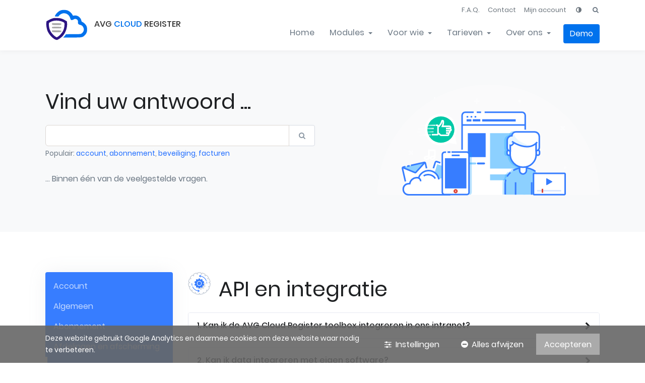

--- FILE ---
content_type: text/html; charset=utf-8
request_url: https://www.avgcloudregister.nl/faq-api-en-integratie/
body_size: 9180
content:
<!doctype html><html prefix="og: http://ogp.me/ns#" lang=nl><head><title>Veelgestelde vragen, AVG Cloud Register B.V.</title><meta charset=utf-8><meta name=viewport content="width=device-width, user-scalable=yes, shrink-to-fit=yes, initial-scale=1, minimum-scale=1"><script type="text/javascript">var start = new Date().getTime();var totalFonts= 3;function fontLoaded() {if ( --totalFonts <= 0 ) {if ( typeof fontHandling === 'function' ) {fontHandling( start, 0 );}}}</script><link rel=canonical href="https://www.avgcloudregister.nl/faq-api-en-integratie/" ><link rel=apple-touch-icon href="https://www.avgcloudregister.nl/file/img/icon/apple-touch-icon.png" sizes=180x180><link rel=icon href="https://www.avgcloudregister.nl/file/img/icon/favicon-32x32.png" sizes=32x32><link rel=icon href="https://www.avgcloudregister.nl/file/img/icon/favicon-16x16.png" sizes=16x16><link rel=mask-icon href="https://www.avgcloudregister.nl/file/img/icon/safari-pinned-tab.svg" color="#377dff"><link rel=manifest href="/manifest.json" ><link rel="shortcut icon" href="https://www.avgcloudregister.nl/file/img/icon/favicon.ico" ><link rel=dns-prefetch href="https://cdnjs.cloudflare.com" ><link rel=preload href="https://www.avgcloudregister.nl/file/css/fonts/poppins-v5-latin/poppins-v5-latin-regular.woff" as=font onload="fontLoaded();" type="font/woff" crossorigin><link rel=preload href="https://www.avgcloudregister.nl/file/css/fonts/poppins-v5-latin/poppins-v5-latin-500.woff" as=font onload="fontLoaded();" type="font/woff" crossorigin><link rel=preload href="https://cdnjs.cloudflare.com/ajax/libs/font-awesome/4.7.0/fonts/fontawesome-webfont.woff" as=font onload="fontLoaded();" type="font/woff" crossorigin><link rel=dns-prefetch href="https://avgcloudregister.nl" ><meta name=viewport content="width=device-width, user-scalable=yes, shrink-to-fit=yes, initial-scale=1, minimum-scale=1"><meta name=theme-color content="#377dff"><meta name=msapplication-TileColor content="#377dff"><meta name=msapplication-config content="/file/img/icon/browserconfig.xml"><meta name=keywords content="Onze F.A.Q."><meta name=description content="AVG Cloud registers biedt een online handvat voor verwerkingsregister conform AVG, voor ZZP, MKB, verenigingen en overheidsinstanties"><meta name=robots content="noindex,noarchive"><meta name=twitter:card content=summary><meta property=og:locale content=nl><meta property=og:title content="Veelgestelde vragen"><meta property=og:url content="https://www.avgcloudregister.nl/faq-api-en-integratie/"><meta property=og:description content="AVG Cloud registers biedt een online handvat voor verwerkingsregister conform AVG, voor ZZP, MKB, verenigingen en overheidsinstanties"><link href="https://www.avgcloudregister.nl/file/min/2c7f7303f63fdb1d182f462586f4f25c.css" rel=stylesheet media=none onload="this.media='all';this.onload=null"><noscript><link rel=stylesheet href="https://www.avgcloudregister.nl/file/min/2c7f7303f63fdb1d182f462586f4f25c.css"></noscript><script async>window.dataLayer = window.dataLayer || [];function gtag(){dataLayer.push(arguments);}var cookieConfig= {'name': 'CookieConsent','categories': {'necessary': 0,'functional': 1,'statistics': 2,'social': 4,'marketing': 8,'_ad_storage': 0,'_analytics_storage': 0,'_ad_user_data': 0,'_ad_personalization': 0}};function cookieConsentv2(){const defaultConsentMode = {};if(localStorage.getItem('consentMode') === null) {for (const category in cookieConfig.categories) {if (category.startsWith('_')) {const categoryName = category.substring(1);defaultConsentMode[categoryName] = 'denied';} else {defaultConsentMode['cookieconsent_' + category] = 'denied';}}  gtag('consent', 'default', defaultConsentMode);} else {gtag('consent', 'default', JSON.parse(localStorage.getItem('consentMode')));}};cookieConsentv2();(function(w,d,s,l,i){w[l]=w[l]||[];w[l].push({'gtm.start':new Date().getTime(),event:'gtm.js'});var f=d.getElementsByTagName(s)[0],j=d.createElement(s),dl=l!='dataLayer'?'&l='+l:'';j.async=true;j.src='https://www.googletagmanager.com/gtm.js?id='+i+dl;f.parentNode.insertBefore(j,f);})(window,document,'script','dataLayer','GTM-NXB6MCB2');</script><script type="text/javascript">var start = new Date().getTime();</script><style id="critical-path-css">body,html{font-family:-apple-system,BlinkMacSystemFont,"Segoe UI",Roboto,"Helvetica Neue",Arial,sans-serif;}p{font-size:1em;line-height:1.7;margin:0 0 1.5em 0;}*{-webkit-box-sizing:border-box;-moz-box-sizing:border-box;box-sizing:border-box;}*:before,*:after{-webkit-box-sizing:border-box;-moz-box-sizing:border-box;box-sizing:border-box;}html{font-family:sans-serif;-webkit-text-size-adjust:100%;-ms-text-size-adjust:100%;}body{margin:0;}aside,header,main,nav{display:block;}a{background-color:transparent;}b,strong{font-weight:600;}img{border-style:none;}button,html [type="button"],[type="reset"],[type="submit"]{-webkit-appearance:button;}button,input,select,textarea{font:inherit;}fieldset{min-width:0;padding:0;margin:0;border:0;}[type="checkbox"],[type="radio"]{-webkit-box-sizing:border-box;box-sizing:border-box;padding:0;}ol,ul,dl{margin-top:0;margin-bottom:1rem;}figure,ol ol,ul ul,ol ul,ul ol{margin-bottom:0;}a{color:#1E6CFF;text-decoration:none;}img{vertical-align:middle;}label{display:inline-block;margin-bottom:.5rem;}.img-fluid{display:block;max-width:100%;height:auto;}.caret{display:inline-block;width:0;height:0;margin-left:2px;vertical-align:middle;border-top:4px dashed;border-top:4px solid \9;border-right:4px solid transparent;border-left:4px solid transparent;}.container{margin-left:auto;margin-right:auto;padding-right:35px;padding-left:35px;}.clearfix:before,.clearfix:after,.container:before,.container:after,.container-fluid:before,.container-fluid:after,.row:before,.row:after,.form-horizontal .form-group:before,.form-horizontal .form-group:after,.nav:before,.nav:after{display:table;content:" ";}@media (min-width:768px){.container{width:750px;}}@media (min-width:992px){.container{width:970px;}}@media (min-width:1200px){.container{width:1170px;}}.container-fluid{margin-left:auto;margin-right:auto;padding-left:15px;padding-right:15px;}.container-fluid::after{content:"";display:table;clear:both;}.row{margin-right:-15px;margin-left:-15px;}.row-eq-height{display:-webkit-box;display:-webkit-flex;display:-ms-flexbox;display:flex;flex-wrap:wrap;}.row::after{content:"";display:table;clear:both;}.col-xs-1,.col-xs-2,.col-xs-3,.col-xs-4,.col-xs-5,.col-xs-6,.col-xs-7,.col-xs-8,.col-xs-9,.col-xs-10,.col-xs-11,.col-xs-12,.col-sm-1,.col-sm-2,.col-sm-3,.col-sm-4,.col-sm-5,.col-sm-6,.col-sm-7,.col-sm-8,.col-sm-9,.col-sm-10,.col-sm-11,.col-sm-12,.col-md-1,.col-md-2,.col-md-3,.col-md-4,.col-md-5,.col-md-6,.col-md-7,.col-md-8,.col-md-9,.col-md-10,.col-md-11,.col-md-12,.col-lg-1,.col-lg-2,.col-lg-3,.col-lg-4,.col-lg-5,.col-lg-6,.col-lg-7,.col-lg-8,.col-lg-9,.col-lg-10,.col-lg-11,.col-lg-12,.col-xl-1,.col-xl-2,.col-xl-3,.col-xl-4,.col-xl-5,.col-xl-6,.col-xl-7,.col-xl-8,.col-xl-9,.col-xl-10,.col-xl-11,.col-xl-12{position:relative;min-height:1px;padding-right:15px;padding-left:15px;}.col-xs-1{float:left;width:8.333333%;}.col-xs-2{float:left;width:16.666667%;}.col-xs-3{float:left;width:25%;}.col-xs-4{float:left;width:33.333333%;}.col-xs-5{float:left;width:41.666667%;}.col-xs-6{float:left;width:50%;}.col-xs-7{float:left;width:58.333333%;}.col-xs-8{float:left;width:66.666667%;}.col-xs-9{float:left;width:75%;}.col-xs-10{float:left;width:83.333333%;}.col-xs-11{float:left;width:91.666667%;}.col-xs-12{float:left;width:100%;}.offset-xs-1{margin-left:8.333333%;}@media (min-width:544px){.col-sm-1{float:left;width:8.333333%;}.col-sm-2{float:left;width:16.666667%;}.col-sm-3{float:left;width:25%;}.col-sm-4{float:left;width:33.333333%;}.col-sm-5{float:left;width:41.666667%;}.col-sm-6{float:left;width:50%;}.col-sm-7{float:left;width:58.333333%;}.col-sm-8{float:left;width:66.666667%;}.col-sm-9{float:left;width:75%;}.col-sm-10{float:left;width:83.333333%;}.col-sm-11{float:left;width:91.666667%;}.col-sm-12{float:left;width:100%;}}@media (min-width:768px){.col-md-1{float:left;width:8.333333%;}.col-md-2{float:left;width:16.666667%;}.col-md-3{float:left;width:25%;}.col-md-4{float:left;width:33.333333%;}.col-md-5{float:left;width:41.666667%;}.col-md-6{float:left;width:50%;}.col-md-7{float:left;width:58.333333%;}.col-md-8{float:left;width:66.666667%;}.col-md-9{float:left;width:75%;}.col-md-10{float:left;width:83.333333%;}.col-md-11{float:left;width:91.666667%;}.col-md-12{float:left;width:100%;}.offset-md-0{margin-left:0%;}.offset-md-1{margin-left:8.333333%;}}@media (min-width:992px){.col-lg-1{float:left;width:8.333333%;}.col-lg-2{float:left;width:16.666667%;}.col-lg-3{float:left;width:25%;}.col-lg-4{float:left;width:33.333333%;}.col-lg-5{float:left;width:41.666667%;}.col-lg-6{float:left;width:50%;}.col-lg-7{float:left;width:58.333333%;}.col-lg-8{float:left;width:66.666667%;}.col-lg-9{float:left;width:75%;}.col-lg-10{float:left;width:83.333333%;}.col-lg-11{float:left;width:91.666667%;}.col-lg-12{float:left;width:100%;}.offset-lg-2{margin-left:16.666667%;}.offset-lg-1{margin-left:8.333333%;}}@media (min-width:1200px){.col-xl-1{float:left;width:8.333333%;}.col-xl-2{float:left;width:16.666667%;}.col-xl-3{float:left;width:25%;}.col-xl-4{float:left;width:33.333333%;}.col-xl-5{float:left;width:41.666667%;}.col-xl-6{float:left;width:50%;}.col-xl-7{float:left;width:58.333333%;}.col-xl-8{float:left;width:66.666667%;}.col-xl-9{float:left;width:75%;}.col-xl-10{float:left;width:83.333333%;}.col-xl-11{float:left;width:91.666667%;}.col-xl-12{float:left;width:100%;}.offset-xl-3{margin-left:25%;}.offset-xl-1{margin-left:8.333333%;}}.label{display:inline;padding:.2em .6em .3em;font-size:0.75em;font-weight:400;line-height:1;text-align:center;white-space:nowrap;vertical-align:baseline;border-radius:6.1875rem;border:1px solid #fff;}.label-success,.text-success{color:#00c9a7;}.label-primary,a.text-primary:hover,a.text-primary:focus{color:#045cff;}.btn{display:inline-block;font-weight:500;text-align:center;white-space:nowrap;vertical-align:middle;border:1px solid transparent;padding:0.75rem 1rem;font-size:1rem;line-height:1.5;border-radius:0.25rem;}.btn-block{display:block;width:100%;}.btn-danger{color:#fff;background-color:#de4437;border-color:#de4437;}.d-block{display:block;}.d-flex{display:-ms-flexbox;display:flex;}.align-items-center{align-items:center;}.pull-left,.pull-xs-left{float:left;}.pull-xs-right{float:right !important;}.sr-only{position:absolute;width:1px;height:1px;padding:0;margin:-1px;overflow:hidden;clip:rect(0,0,0,0);border:0;}.w-100{width:100%;}.h-100{height:100%;}.text-xs-left{text-align:left;}.text-xs-right{text-align:right;}.text-center,.text-xs-center{text-align:center;}.collapse,.hidden{display:none;}@media (max-width:767.98px){.hidden-sm-down{display:none;}}@media (min-width:768px){.hidden-md-up{display:none;}}@media (max-width:991.98px){.hidden-md-down{display:none;}}@media (max-width:1199.98px){.hidden-lg-down{display:none !important;}}@media (min-width:992px){.hidden-lg-up{display:none;}}h1,h2,h3,h4,h5,h6,.h1,.h2,.h3,.h4,.h5,.h6{font-family:inherit;font-weight:500;line-height:1.1;color:inherit;margin:0.675rem 0;}h2,.h2,h3,.h3{margin-top:1.25rem;}h1,.h1{font-size:2.6em;margin-bottom:1.5rem;font-weight:400;}h2,.h2{font-size:2em;font-weight:400;}.lead{margin-bottom:20px;font-weight:300;line-height:1.4;}.list-unstyled ul,.list-unstyled{padding-left:0;list-style:none;}.list-inline{padding-left:0;margin-left:-5px;list-style:none;}.list-inline > li{display:inline-block;padding-right:5px;padding-left:5px;}.pt-11,.py-11{padding-top:5rem !important;}.pt-8,.py-8{padding-top:3.5rem !important;}.pt-3,.py-3{padding-top:1rem !important;}.intro .btn{margin-bottom:0.5rem;}.vh-70{min-height:70vh;}.vh-50{min-height:50vh;}.fa{display:inline-block;font:normal normal normal 14px/1 FontAwesome;font-size:inherit;text-rendering:auto;-webkit-font-smoothing:antialiased;-moz-osx-font-smoothing:grayscale;}.fa-fw{width:1.28571429em;}.b-lazy{min-height:1px;}.no-lazy,.b-lazy{background-position:center center;background-size:cover;}.no-lazy{filter:blur(0);-webkit-transition:-webkit-filter 200ms linear;transition:filter 200ms linear;}.bg-image.no-lazy[data-src],img.no-lazy[data-src]{filter:blur(10px);}.hero img.no-lazy[data-src]{margin:6px 0 0 6px;}img.img-thumbnail.no-lazy[data-src]{filter:blur(6px);}.overflow-x-hidden{overflow-x:hidden;}.overflow-hidden{overflow:hidden;}.full-width{width:100vw;position:relative;left:50%;right:50%;margin-left:-50vw;margin-right:-50vw;overflow-x:hidden;}.relative{position:relative;}header ul{list-style-type:none;padding-left:0;margin-bottom:0;border:0;}a#toggle-nav{display:none;}header ul#nav{list-style-type:none;}header ul#nav > li > a{display:block;}header ul#nav > li > a.current{color:#007bff;}@media (min-width:992px){header .meta{display:block;position:absolute;right:27px;top:-20px;z-index:999;font-size:0.8em;}header .meta li{padding:0 8px;}header .meta a{color:#6c757d;}}@media (max-width:991.98px){header .meta,header .meta li > *{display:none;}header nav #nav{margin:0 0 0;padding-top:65px;opacity:0;left:0;right:0;bottom:60px;top:0;display:block;position:fixed;overflow:auto;z-index:900;pointer-events:none;}body header{background-color:#fff;color:#515151;position:fixed;}}@media (max-width:767.98px){body header{top:auto;bottom:0;}}@media (min-width:992px){header nav{float:right;margin-top:18px;}header a#logo{margin-top:-19px;position:absolute;}header ul#nav{margin:0;position:relative;display:block;}header #nav > li{float:left;position:relative;padding:0 10px;}header #nav > li:last-child,header #nav > li:last-child a:not(.btn){padding-right:0;}header #nav > li:first-child,header #nav > li:first-child a:not(.btn){padding-left:0;}header ul#nav > li > a{color:#6C7884;display:inline-block;padding:5px 5px;}header #nav .dropdown-menu{position:absolute;}.dropdown-menu{display:none;}body header ul#nav > li:last-child a{display:inline-block;font-weight:400;vertical-align:middle;border:1px solid transparent;font-size:1rem;line-height:1.5;padding:0.375rem 0.75rem!important;}}header form{position:relative;display:none;}html,body{height:100%;margin:0;padding:0;background-color:#fff;}body{display:flex;flex-direction:column;color:#1e2022;line-height:1.5;font-size:1rem;overflow-x:hidden;}body:not(.custom-font){letter-spacing:0.051em;}body:not(.custom-font) header ul#nav > li > a{letter-spacing:0.059em;line-height:1.35;margin:0 0 0 2px;}body:not(.custom-font) h1{letter-spacing:-0.01em;line-height:0.95em;font-size:3em;}body.tpl-home:not(.custom-font) h1{line-height:1.1;letter-spacing:0.09em;}@media (min-width:768px){body.tpl-home:not(.custom-font) h1{letter-spacing:0.075em;}}@media (min-width:1200px){body.tpl-home:not(.custom-font) h1{line-height:0.94em;letter-spacing:0.001em;font-size:3.5em;}}body:not(.custom-font) h2{letter-spacing:0.063em}.no-critical,aside,footer,#breadcrumb{opacity:0;transition:opacity 0.1s ease-in;}ul li,p{color:#6C7884;}big{font-weight:500;font-size:1.3em;padding-bottom:2rem;display:block;}#flex{flex-grow:1;flex-shrink:1;flex:1 0 auto;position:relative;min-height:1px;}@media (min-width:768px){body #flex{padding-top:60px;}}@media (min-width:992px){body #flex{padding-top:100px;}}#flex main{margin-bottom:2.5rem;margin-top:2.5rem;}.full-width{width:100vw;position:relative;left:50%;right:50%;margin-left:-50vw;margin-right:-50vw;}body > header .container{position:relative;}body > header{font-size:1.025em;min-height:55px;background-color:#fff;position:absolute;z-index:999;top:0;right:0;left:0;height:60px;-webkit-box-shadow:0 1px 10px rgba(130,130,134,0.1);box-shadow:0 1px 10px rgba(130,130,134,0.1);}@media (max-width:767.98px){body header{top:auto;bottom:0;}}@media (max-width:991.98px){body header{position:fixed;}}header #logo img{height:50px;margin-top:5px;float:left;width:auto;transform-origin:bottom left;}header #logo span{display:none;}@media (min-width:992px){header a#logo span{line-height:74px;display:block;margin:0 0 0 97px;color:#333;text-transform:uppercase;font-weight:600;}header #logo img{height:63px;margin-top:7px;}header nav{float:right;margin-top:18px;}}@media (min-width:992px){body > header{padding-top:30px;height:100px;}header > label[for]{right:3px;}header a#logo span i{color:#0072ED;font-style:normal;}}@media (min-width:992px){.pull-lg-9{right:75%;}.push-lg-3{left:25%;}}body .bg-primary{background-color:#377dff;color:#fff;}.text-light-trans{color:rgba(255,255,255,0.7);}.d-block{display:block !important;}.p-2{padding:0.5rem !important;}.pb-2,.py-2{padding-bottom:0.5rem !important;}.pt-2,.py-2{padding-top:0.5rem !important;}.pl-3,.px-3{padding-left:1rem !important;}.mb-3,.my-3{margin-bottom:1rem !important;}.mt-0,.my-0{margin-top:0 !important;}.card{position:relative;word-wrap:break-word;background-color:#fff;background-clip:border-box;border:1px solid #e7eaf3;border-radius:0.25rem;}.panel{margin-bottom:20px;background-color:#fff;border-radius:0.25rem;position:relative;}.card-body{padding:1rem;}img[class*="pull-"][class*="-left"]{margin:0 30px 15px 0;}</style></head><body class="c6847 tpl-default no-custom wiki"><header><ul class="jump-to list-unstyled"><li><a href="#flex" class=sr-only>naar content</a></li><li><a href="#footer" class=sr-only>naar footer</a></li></ul><div class=container><a href="/" id=logo><img class=logo src="https://www.avgcloudregister.nl/file/img/logo.svg" alt="AVG Cloud Register logo"><span class=hidden-lg-down>AVG <i>Cloud</i> Register</span></a><div class=roles><nav itemscope itemtype="http://schema.org/SiteNavigationElement" class=nav><a href="#nav" id=toggle-nav aria-label=navigatie role=button><em></em></a><ul class=list-unstyled id=nav><li><a href="/">Home</a></li><li class=dropdown><a role=button href="#" id=subnav-5397 data-toggle=dropdown aria-haspopup=true aria-expanded=false data-href="/product/">Modules <b class="caret ml-1"></b></a><div class="dropdown-menu dropdown-menu-right" aria-labelledby=subnav-5397><div class="menu-wrapper p-0"><div class="m-0 row row-eq-height"><div class="px-0 col-xs-12 col-md-7 dropdown-products"><ul><li><a href="/product/verwerkingsregisters/"><img alt="" height=44 src="https://www.avgcloudregister.nl/file/img/transparent.gif" width=44 data-src="https://www.avgcloudregister.nl/file/upload/img/svg/front-icon/icon-2.svg" class="img-svg b-lazy"><strong>Verwerkings&shy;registers</strong><br><small>Verwerker en verantwoordelijke</small></a></li><li><a href="/product/datalekken-registratie/"><img alt="" height=44 src="https://www.avgcloudregister.nl/file/img/transparent.gif" width=44 data-src="https://www.avgcloudregister.nl/file/upload/img/svg/front-icon/icon-61.svg" class="img-svg b-lazy"><strong>Datalekken</strong><br><small>Beveiligingsincidenten en DPIA's</small></a></li><li><a href="/product/registratie-verzoeken-betrokkenen/"><img alt="" height=44 src="https://www.avgcloudregister.nl/file/img/transparent.gif" width=44 data-src="https://www.avgcloudregister.nl/file/upload/img/svg/front-icon/icon-18.svg" class="img-svg b-lazy"><strong>Rechten van betrokkenen</strong><br><small>Inzage, rectificatie, vergetelheid</small></a></li></ul></div><div class="px-0 col-xs-12 col-md-5 bg-light text-center"><div class=relative><a class="d-block p-3 mt-3" href="/avg-features/"><img alt="" class="img-fluid img-rounded img-svg b-lazy" src="https://www.avgcloudregister.nl/file/img/transparent.gif" data-src="https://www.avgcloudregister.nl/file/upload/img/front/flat-icons/free-trial.svg"><span class="label btn-success pos-top pos-right m-3">40+ features</span></a></div><p><a class="d-block p-3" href="/avg-features/"><span class="text-secondary font-size-1">De praktische cloud features</span></a></p></div></div></div></div></li><li class=dropdown><a role=button href="#" id=subnav-5072 data-toggle=dropdown aria-haspopup=true aria-expanded=false data-href="/voor/">Voor wie <b class="caret ml-1"></b></a><div class="dropdown-menu dropdown-menu-right" aria-labelledby=subnav-5072><div class="menu-wrapper p-0"><div class="m-0 row row-eq-height"><div class="px-0 col-xs-12 col-md-7 dropdown-products"><ul><li><a href="/voor/avg-mkb/"><img alt="" height=44 src="https://www.avgcloudregister.nl/file/img/transparent.gif" width=44 data-src="https://www.avgcloudregister.nl/file/upload/img/front/flat-icons/small-house.svg" class="img-svg b-lazy"><strong>Midden- en kleinbedrijf</strong><br><small>ZZP / MKB en verenigingen</small></a></li><li><a href="/voor/avg-partnerschap/"><img alt="" height=44 src="https://www.avgcloudregister.nl/file/img/transparent.gif" width=44 data-src="https://www.avgcloudregister.nl/file/upload/img/front/flat-icons/multi-family-house.svg" class="img-svg b-lazy"><strong>Partners </strong><br><small>FG'ers, IT'ers of accountants</small></a></li><li><a href="/voor/avg-overheid/"><img alt="" height=44 src="https://www.avgcloudregister.nl/file/img/transparent.gif" width=44 data-src="https://www.avgcloudregister.nl/file/upload/img/front/flat-icons/flat-house.svg" class="img-svg b-lazy"><strong>Overheid en enterprise</strong><br><small>Gemeenten, waterschappen, nuts</small></a></li></ul></div><div class="px-0 col-xs-12 col-md-5 bg-light text-center"><div class=relative><a class="d-block p-3 mt-3" href="/voor/avg-partnerschap/"><img alt="" class="img-fluid img-rounded img-svg b-lazy" src="https://www.avgcloudregister.nl/file/img/transparent.gif" data-src="https://www.avgcloudregister.nl/file/upload/img/front/illustrations/we-have-an-idea.svg"><span class="label btn-success pos-top pos-right m-3"></span></a> <a href="/voor/avg-partnerschap/"><span class="label btn-success pos-top pos-right m-3">Partners</span></a></div><div class=relative><a href="/voor/avg-partnerschap/"><span class="label btn-success pos-top pos-right m-3"></span></a></div><div class=relative>Voor professionals die realtime inzicht zoeken </div></div></div></div></div></li><li class=dropdown><a role=button href="#" id=subnav-5071 data-toggle=dropdown aria-haspopup=true aria-expanded=false data-href="/tarieven/">Tarieven <b class="caret ml-1"></b></a><div class="dropdown-menu dropdown-menu-right" aria-labelledby=subnav-5071><div class="menu-wrapper p-0"><div class="m-0 row row-eq-height"><div class="px-0 col-xs-12 col-md-7 dropdown-products"><ul><li><a href="/avg-pakketten/"><img alt="" height=44 src="https://www.avgcloudregister.nl/file/img/transparent.gif" width=44 data-src="https://www.avgcloudregister.nl/file/upload/img/svg/front-icon/icon-29.svg" class="img-svg b-lazy"><strong>Pakketten</strong><br><small>Voor MKB tot Enterprise</small></a></li><li><a href="/product/avg-demo/"><img alt="" height=44 src="https://www.avgcloudregister.nl/file/img/transparent.gif" width=44 data-src="https://www.avgcloudregister.nl/file/upload/img/svg/front-icon/icon-41.svg" class="img-svg b-lazy"><strong>Plan een demo</strong><br><small>Bekijk de video of plan een demo</small></a></li><li><a href="/product/waarom-avg-cloud-register/"><img alt="" height=44 src="https://www.avgcloudregister.nl/file/img/transparent.gif" width=44 data-src="https://www.avgcloudregister.nl/file/upload/img/svg/front-icon/icon-6.svg" class="img-svg b-lazy"><strong>Waarom</strong><br><small>AVG Compliance in the cloud</small></a></li></ul></div><div class="px-0 col-xs-12 col-md-5 bg-light text-center"><div class=relative><a class="d-block p-3 mt-3" href="/avg-pakketten/"><img alt="" class="img-fluid img-rounded img-svg b-lazy" src="https://www.avgcloudregister.nl/file/img/transparent.gif" data-src="https://www.avgcloudregister.nl/file/upload/img/front/illustrations/portfolio.svg"></a></div><p><a class="d-block p-3" href="/avg-pakketten/"><span class="text-secondary font-size-1">AVG Compliance<br>  vanaf &euro; 49,95</span></a></p></div></div></div></div></li><li class=dropdown><a role=button href="#" id=subnav-5069 data-toggle=dropdown aria-haspopup=true aria-expanded=false data-href="/over/">Over ons <b class="caret ml-1"></b></a><div class="dropdown-menu dropdown-menu-right" aria-labelledby=subnav-5069><div class="menu-wrapper p-0"><div class="m-0 row row-eq-height"><div class="px-0 col-xs-12 col-md-7 dropdown-products"><ul><li><a href="/over/avg-cloud-register-bv/"><img alt="" height=44 src="https://www.avgcloudregister.nl/file/img/transparent.gif" width=44 data-src="https://www.avgcloudregister.nl/file/upload/img/svg/front-icon/icon-6.svg" class="img-svg b-lazy"><strong>AVG Cloud Register</strong><br><small>Totstandkoming en geschiedenis</small></a></li><li><a href="/faq/" aria-current=page><img alt="" height=44 src="https://www.avgcloudregister.nl/file/img/transparent.gif" width=44 data-src="https://www.avgcloudregister.nl/file/upload/img/svg/front-icon/icon-62.svg" class="img-svg b-lazy"><strong>Support</strong><br><small>Veelgestelde vragen</small></a></li><li><a href="/over/team/"><img alt="" height=44 src="https://www.avgcloudregister.nl/file/img/transparent.gif" width=44 data-src="https://www.avgcloudregister.nl/file/upload/img/svg/front-icon/icon-7.svg" class="img-svg b-lazy"><span class="label label-danger pos-top pos-right mt-3">vacature</span><strong>Ons team</strong><br><small>Maak kennis met onze professionals</small></a></li></ul></div><div class="px-0 col-xs-12 col-md-5 bg-light text-center"><div class=relative><a class="d-block p-3 mt-3" href="/blog/"><img alt="" class="img-fluid img-rounded img-svg b-lazy" src="https://www.avgcloudregister.nl/file/img/transparent.gif" data-src="https://www.avgcloudregister.nl/file/upload/img/front/illustrations/create-account.svg"><span class="label btn-danger pos-top pos-right m-3">blog</span></a></div><p><a class="d-block p-3" href="/blog/"><span class="text-secondary font-size-1">Laatste privacy nieuws</span></a></p></div></div></div></div></li><li><a href="/contact/formulier/">Demo</a></li></ul></nav><div role=search class=no-critical><input type=checkbox class=hidden id=toggle-searchbar><form action="/zoeken/#results" method=get><fieldset class=reset><legend class=sr-only>Zoeken op AVG cloud register</legend><label role=button for=toggle-searchbar aria-label=sluiten tabindex=0><span class="fa fa-times fa-fw" aria-hidden=true></span></label><div class=form-group><label for=search class=sr-only>search</label><input type=text id=search autocomplete=off name=s value="" class=form-control placeholder=search></div><button type=submit><span class="fa fa-search fa-fw" aria-hidden=true></span><span class=sr-only>results</span></button></fieldset></form></div></div><ul class="meta list-inline"><li><a href="/faq/">F.A.Q.</a></li><li><a href="/contact/">Contact</a></li><li><a href="http://mijn.avgcloudregister.nl" rel=external>Mijn account</a></li><li><a class=config-contrast href="/verklaringen/toegankelijkheid/"><span class="fa fa-fw fa-adjust"></span><span class=sr-only>Contrast aanpassen</span></a></li><li><label role=button for=toggle-searchbar aria-label=Zoeken><span class="fa fa-search fa-fw" aria-hidden=true></span></label></li></ul>  </div></header><div class=layover></div><div class=navbar-layover></div><div id=flex><main class=container><div class="mb-n6 mt-n6"><section role=search class="search full-width mb-11"><div class="vh-50 d-flex align-items-center bg-light py-5"><div class=container><div class="row row-eq-height"><div class="col-xs-12 col-lg-6"><h1>Vind uw antwoord ...</h1><p></p><form class="input-group no-critical" method=get action="/zoeken/"><input type=search class="selectize form-control" placeholder="" name=s aria-describedby=search-btn aria-label="" id=wiki-search data-options-var=selectizeResults data-create=true data-max=1><div class=input-group-append><button type=submit class=input-group-text id=search-btn><span class="fa fa-search fa-fw" aria-hidden=true></span></button></div></form><p><small>Populair: <a href="/faq-account/">account</a>, <a href="/faq/abonnementen/">abonnement</a>, <a href="/faq-beveiliging/">beveiliging</a>, <a href="/facturen/">facturen</a></small></p><p>... Binnen &eacute;&eacute;n van de veelgestelde vragen.</p></div><div class="col-xs-12 col-lg-5 offset-xs-1 offset-md-0 offset-lg-1 col-xs-10"><img alt="" class="w-100 img-svg b-lazy" src="https://www.avgcloudregister.nl/file/img/transparent.gif" data-src="/front/assets/svg/flat-icons/subscribe-2.svg"></div></div></div></div></section><div class=row><div class="col-xs-12 col-lg-9 push-lg-3"><img src="https://www.avgcloudregister.nl/file/img/transparent.gif" class="pull-xs-left mb-0 mr-3 img-svg b-lazy" width=45 data-src="https://www.avgcloudregister.nl/file/upload/img/svg/front-icon/icon-3.svg"><h1>API en integratie</h1><div role=tablist id=collapse5141><div class="card mb-3"><div class="card-heading card-collapse p-0" role=tab id=heading5377><h3 class="h4 m-0"><button class="btn btn-link btn-block text-left text-dark" data-target="#div5377" aria-expanded=false aria-controls=div5377 role=button data-toggle=collapse><i class="pull-xs-right fa fa-chevron-right" aria-hidden=true></i>1. Kan ik de AVG Cloud Register toolbox integreren in ons intranet?</button></h3></div><div class=collapse role=tabpanel id=div5377 aria-labelledby=heading5377 data-parent=collapse5141><div class=card-body><p>Dat kan via Single Sign On (SSO). Onze API biedt hiervoor ondersteuning. Zie ook: <a href="https://www.avgcloudregister.nl/blog/single-sign-on-sso-avg-toolbox-integratie/" rel="noopener noreferrer" target="_blank">https://www.avgcloudregister.nl/blog/single-sign-on-sso-avg-toolbox-integratie/</a></p><hr><a href="/faq/?section=5377" class="label label-default"><span class="fa fa-link fa-fw" aria-hidden=true></span> permalink</a></div></div></div><div class="card mb-3"><div class="card-heading card-collapse p-0" role=tab id=heading5378><h3 class="h4 m-0"><button class="btn btn-link btn-block text-left text-dark" data-target="#div5378" aria-expanded=false aria-controls=div5378 role=button data-toggle=collapse><i class="pull-xs-right fa fa-chevron-right" aria-hidden=true></i>2. Kan ik data integreren met eigen software?</button></h3></div><div class=collapse role=tabpanel id=div5378 aria-labelledby=heading5378 data-parent=collapse5141><div class=card-body><p>Onze API biedt de mogelijkheid om de door u ingevoerde gegevens op te vragen en voor eigen doeleinden toe te passen.</p><hr><a href="/faq/?section=5378" class="label label-default"><span class="fa fa-link fa-fw" aria-hidden=true></span> permalink</a></div></div></div><div class="card mb-3"><div class="card-heading card-collapse p-0" role=tab id=heading5379><h3 class="h4 m-0"><button class="btn btn-link btn-block text-left text-dark" data-target="#div5379" aria-expanded=false aria-controls=div5379 role=button data-toggle=collapse><i class="pull-xs-right fa fa-chevron-right" aria-hidden=true></i>3. Kan jullie software onze bedrijfsprocessen (laten) automatiseren?</button></h3></div><div class=collapse role=tabpanel id=div5379 aria-labelledby=heading5379 data-parent=collapse5141><div class=card-body><p>Via de API kunnen mutaties in verwerkings&shy;activiteiten worden ingeschoten. Anderzijds wordt onze API gebruikt om automatisch verzoeken vanuit Rechten van Betrokkenen te verwerken in centrale als ook decentrale databases. Dit voorkomt menselijk handelen of fouten in verzoeken of in teruggeplaatste backups aan uw zijde.</p><hr><a href="/faq/?section=5379" class="label label-default"><span class="fa fa-link fa-fw" aria-hidden=true></span> permalink</a></div></div></div><div class="card mb-3"><div class="card-heading card-collapse p-0" role=tab id=heading5380><h3 class="h4 m-0"><button class="btn btn-link btn-block text-left text-dark" data-target="#div5380" aria-expanded=false aria-controls=div5380 role=button data-toggle=collapse><i class="pull-xs-right fa fa-chevron-right" aria-hidden=true></i>4. Heb ik programmeer kennis nodig voor gebruik van de API?</button></h3></div><div class=collapse role=tabpanel id=div5380 aria-labelledby=heading5380 data-parent=collapse5141><div class=card-body><p>Ja, een API is bedoeld voor communicatie onder water tussen twee informatie-systemen. Hier komt programmeertaal aan te pas om verzoeken te kunnen versturen als ook de automatische antwoorden te verwerken. Echter, overal binnen onze tooling treft u live API documentatie aan, waarmee direct de juiste handvaten worden geboden en ongeacht ervaring, elke developer het naadloos aan kan sluiten.</p><hr><a href="/faq/?section=5380" class="label label-default"><span class="fa fa-link fa-fw" aria-hidden=true></span> permalink</a></div></div></div></div><nav class="row row-eq-height no-critical"><div class="col-xs-12 col-sm-6"><div class="window-location panel panel-body"><div class=media><div class=media-left><img src="https://www.avgcloudregister.nl/file/img/transparent.gif" width=40 alt="" class="mr-3 img-svg b-lazy" data-src="https://www.avgcloudregister.nl/file/upload/img/svg/front-icon/icon-13.svg"></div><div class=media-body><h4 class="h4 mt-2 text-dark"><a class=text-dark href="/faq-afdelingen-en-afscherming/">Afdelingen en afscherming</a></h4></div></div></div></div><div class="col-xs-12 col-sm-6"><div class="window-location panel panel-body"><div class=media><div class=media-left><img src="https://www.avgcloudregister.nl/file/img/transparent.gif" width=40 alt="" class="mr-3 img-svg b-lazy" data-src="https://www.avgcloudregister.nl/file/upload/img/svg/front-icon/icon-26.svg"></div><div class=media-body><h4 class="h4 mt-2 text-dark"><a class=text-dark href="/faq/avg-compliance/">AVG compliance</a></h4></div></div></div></div></nav></div><div class="col-xs-12 col-lg-3 pull-lg-9"><ul class="py-2 list-unstyled w-100 panel bg-primary text-white"><li><a class="p-2 pl-3 d-block text-light-trans btn-invoke-primary nav5137" href="/faq-account/">Account</a></li><li><a class="p-2 pl-3 d-block text-light-trans btn-invoke-primary nav5122" href="/faq/algemeen/">Algemeen</a></li><li><a class="p-2 pl-3 d-block text-light-trans btn-invoke-primary nav5124" href="/faq/abonnementen/">Abonnement</a></li><li><a class="p-2 pl-3 d-block text-light-trans btn-invoke-primary nav5140" href="/faq-afdelingen-en-afscherming/">Afdelingen en afscherming</a></li><li><a class="p-2 pl-3 d-block text-light-trans btn-invoke-primary text-white btn-primary" href="/faq-api-en-integratie/">API en integratie</a></li><li><a class="p-2 pl-3 d-block text-light-trans btn-invoke-primary nav5130" href="/faq/avg-compliance/">AVG compliance</a></li><li><a class="p-2 pl-3 d-block text-light-trans btn-invoke-primary nav5139" href="/faq-beveiliging/">Beveiliging</a></li><li><a class="p-2 pl-3 d-block text-light-trans btn-invoke-primary nav5134" href="/faq-development/">Development</a></li><li><a class="p-2 pl-3 d-block text-light-trans btn-invoke-primary nav5132" href="/facturen/">Facturen</a></li><li><a class="p-2 pl-3 d-block text-light-trans btn-invoke-primary nav5129" href="/faq/helpdesk-advies/">Helpdesk / advies</a></li><li><a class="p-2 pl-3 d-block text-light-trans btn-invoke-primary nav5127" href="/faq/maatwerk/">Maatwerk</a></li><li><a class="p-2 pl-3 d-block text-light-trans btn-invoke-primary nav5136" href="/faq-register-exporteren/">Register exporteren</a></li><li><a class="p-2 pl-3 d-block text-light-trans btn-invoke-primary nav5128" href="/faq/registratie/">Registratie</a></li><li><a class="p-2 pl-3 d-block text-light-trans btn-invoke-primary nav5131" href="/smartphone/">Smartphone</a></li><li><a class="p-2 pl-3 d-block text-light-trans btn-invoke-primary nav5123" href="/faq/techniek/">Techniek</a></li><li><a class="p-2 pl-3 d-block text-light-trans btn-invoke-primary nav5138" href="/faq-two-factor-authenticatie/">Two Factor Authenticatie</a></li><li><a class="p-2 pl-3 d-block text-light-trans btn-invoke-primary nav5125" href="/faq/veiligheid/">Veiligheid</a></li></ul></div></div><section role=search class="search bg-light full-width text-center py-3 mt-8"><p><img alt="" class="d-inline-block mt-3 img-svg b-lazy" height=60 src="https://www.avgcloudregister.nl/file/img/transparent.gif" width=60 data-src="https://www.avgcloudregister.nl/file/upload/img/svg/front-icon/icon-62.svg"></p><h2 class="my-3 py-3">Antwoord niet gevonden?</h2><p><a class="btn btn-primary" href="/contact/formulier/">Vraag insturen</a> <a class="btn btn-primary" href="/contact/gegevens/">Bel ons</a></p></section></div></main></div><nav id=breadcrumb><div class=container><ol class="breadcrumb list-inline clearfix" itemscope itemtype="https://schema.org/BreadcrumbList"><li itemprop=itemListElement itemscope itemtype="https://schema.org/ListItem"><a href="/" itemprop=item><span itemprop=name>Home</span></a><meta itemprop=position content=1 /></li><li itemprop=itemListElement itemscope itemtype="https://schema.org/ListItem"><a href="/support/" itemprop=item><span itemprop=name>Support</span></a><meta itemprop=position content=2 /></li><li itemprop=itemListElement itemscope itemtype="https://schema.org/ListItem"><a href="/faq/" itemprop=item><span itemprop=name>Veelgestelde vragen</span></a><meta itemprop=position content=3 /></li><li itemprop=itemListElement itemscope itemtype="https://schema.org/ListItem"><a href="/faq-api-en-integratie/" aria-current=page itemprop=item><span itemprop=name>API en integratie</span></a><meta itemprop=position content=4 /></li></ol></div></nav><footer id=footer><div class=container><div class=row><div class="col-xs-12 col-lg-6"><h4 class="h2 mt-0">Klaar voor AVG compliance?</h4><p>Complete oplossing voor reseller, FG-er, consultant of groot en klein bedrijf.</p></div><div class="col-xs-12 col-lg-6 text-lg-right"><a class="btn btn-success mr-3" href="https://mijn.avgcloudregister.nl/nl/inloggen/register.html">Registreer nu</a> <a class="btn-icon-round d-inline-block mt-2" href="/contact/formulier/"><span class="fa fa-fw fa-play"></span> Plan een demo</a></div></div><ul class="main list-unstyled"><li><img alt="" class="pull-xs-left mr-3 img-svg b-lazy" height=41 src="https://www.avgcloudregister.nl/file/img/transparent.gif" data-src="https://www.avgcloudregister.nl/file/img/logo-white.svg"><h5 class=clearfix>AVG Cloud Register</h5><ul><li><a href="/contact/gegevens/"><span class="fa fa-fw fa-map-marker"></span> Groningen</a></li><li><a href="#" class=mailtoinfo data-encoded=aW5mb3xhdmdjbG91ZHJlZ2lzdGVyfG5s title="info op avgcloudregister punt nl"><span class="fa fa-fw fa-envelope"></span><span data-encoded=aW5mb3xhdmdjbG91ZHJlZ2lzdGVyfG5s>info op avgcloudregister punt nl</span></a></li></ul></li><li><h5><a href="/voor/">Voor</a></h5><ul><li><a href="/voor/avg-zzp/">ZZP</a> + <a href="/voor/avg-mkb/">MKB</a></li><li><a href="/voor/avg-grootbedrijf/">Grootbedrijf</a></li><li><a href="/voor/avg-overheid/">Overheid</a></li><li><a href="/voor/adviseurs-avg/">FG of DPO</a></li><li><a href="/voor/adviseurs-avg/avg-privacy-reseller/">Reseller</a></li></ul></li><li><h5><a href="/product/">Product</a></h5><ul><li><a href="/avg-pakketten/">Pakketten</a></li><li><a href="/avg-features/">Features</a></li><li><a href="/product/waarom-avg-cloud-register/">Waarom</a></li><li><a href="/product/avg-demo/">Demo</a></li><li><a href="/faq/">Help</a></li></ul></li><li><h5><a href="/over/">Over</a></h5><ul><li><a href="/avg-voorbeelden/">AVG Voorbeelden</a></li><li><a href="/over/achtergrond/">Achtergrond</a></li><li><a href="/diensten/">Diensten</a></li><li><a href="/blog/">Blog</a></li><li><a href="/contact/">Contact</a></li></ul></li></ul></div><div class=sub><div class=container-fluid><ul><li>&copy; 2026 AVG Cloud Register B.V.</li><li><a href="/sitemap/">sitemap</a></li><li><a href="/verklaringen/privacy-policy/">privacy policy</a></li><li><a href="/verklaringen/algemene-voorwaarden/">voorwaarden</a></li><li><a href="/contact/gegevens/" rel=notSet>KVK 71589244</a></li></ul></div></div></footer><a aria-label="back to content" href="#flex" class=scrolltop><span class="fa fa-chevron-up"></span></a><noscript><iframe src="https://www.googletagmanager.com/ns.html?id=GTM-NXB6MCB2"height=0 width=0 style="display:none;visibility:hidden"></iframe></noscript><div role=dialog aria-describedby=cookieconsent:desc data-link="/?popup=nl" class="cc-window hidden cc-bottom" aria-live=polite aria-label=cookieconsent><div class="container no-critical"><p id=cookieconsent:desc class=cc-message>Deze website gebruikt Google Analytics en daarmee cookies om deze website waar nodig te verbeteren.</p><div class=cc-compliance><a aria-label=settings role=button tabindex=0 class="cc-btn cc-settings"><span class="fa fa-sliders fa-fw" aria-hidden=true></span> Instellingen</a> <a aria-label="deny all" role=button tabindex=0 class="cc-btn cc-deny btn-default"><span class="fa fa-minus-circle fa-fw" aria-hidden=true></span> Alles afwijzen</a> <a aria-label="allow all" role=button tabindex=0 class="cc-btn cc-allow btn-default">Accepteren</a></div></div></div><script defer src="https://cdnjs.cloudflare.com/ajax/libs/jquery/3.4.0/jquery.min.js"></script><script defer src="https://www.avgcloudregister.nl/file/min/9e2627209ab00c23060d05777e8bff6c.js"></script></body></html>
<!--{"total":0.0523,"memory":"1.75Mb"}-->

--- FILE ---
content_type: text/css
request_url: https://www.avgcloudregister.nl/file/min/2c7f7303f63fdb1d182f462586f4f25c.css
body_size: 23218
content:
*{-webkit-box-sizing:border-box;-moz-box-sizing:border-box;box-sizing:border-box;}*:before,*:after{-webkit-box-sizing:border-box;-moz-box-sizing:border-box;box-sizing:border-box;}html{font-family:sans-serif;-webkit-text-size-adjust:100%;-ms-text-size-adjust:100%;}body{margin:0;}article,aside,details,figcaption,figure,footer,header,hgroup,main,menu,nav,section,summary{display:block;}audio,canvas,progress,video{display:inline-block;vertical-align:baseline;}audio:not([controls]){display:none;height:0;}hr{margin-top:20px;margin-bottom:20px;border:0;border-top:1px solid #eee;}a,area,button,input,label,select,summary,textarea{-ms-touch-action:manipulation;touch-action:manipulation;}abbr[title]{border-bottom:1px dotted;}.btn,label,[role="button"]{cursor:pointer;}b,strong{font-weight:600;}.clearfix:before,.clearfix:after,.dl-horizontal dd:before,.dl-horizontal dd:after,.container:before,.container:after,.container-fluid:before,.container-fluid:after,.row:before,.row:after,.form-horizontal .form-group:before,.form-horizontal .form-group:after,.btn-toolbar:before,.btn-toolbar:after,.btn-group-vertical > .btn-group:before,.btn-group-vertical > .btn-group:after,.nav:before,.nav:after,.navbar:before,.navbar:after,.navbar-header:before,.navbar-header:after,.navbar-collapse:before,.navbar-collapse:after,.pager:before,.pager:after,.panel-body:before,.panel-body:after,.modal-header:before,.modal-header:after,.modal-footer:before,.modal-footer:after{display:table;content:" ";}.clearfix:after,.dl-horizontal dd:after,.container:after,.container-fluid:after,.row:after,.form-horizontal .form-group:after,.btn-toolbar:after,.btn-group-vertical > .btn-group:after,.nav:after,.navbar:after,.navbar-header:after,.navbar-collapse:after,.pager:after,.panel-body:after,.modal-header:after,.modal-footer:after{clear:both;}.container{padding-right:35px;padding-left:35px;margin-right:auto;margin-left:auto;}@media (min-width:768px){.container{width:750px;}}@media (min-width:992px){.container{width:970px;}}@media (min-width:1200px){.container{width:1170px;}}.container-fluid{padding-right:15px;padding-left:15px;margin-right:auto;margin-left:auto;}.row{margin-right:-15px;margin-left:-15px;}.row-eq-height{display:-webkit-box;display:-webkit-flex;display:-ms-flexbox;display:flex;flex-wrap:wrap;}.col-xs-1,.col-xs-2,.col-xs-3,.col-xs-4,.col-xs-5,.col-xs-6,.col-xs-7,.col-xs-8,.col-xs-9,.col-xs-10,.col-xs-11,.col-xs-12,.col-sm-1,.col-sm-2,.col-sm-3,.col-sm-4,.col-sm-5,.col-sm-6,.col-sm-7,.col-sm-8,.col-sm-9,.col-sm-10,.col-sm-11,.col-sm-12,.col-md-1,.col-md-2,.col-md-3,.col-md-4,.col-md-5,.col-md-6,.col-md-7,.col-md-8,.col-md-9,.col-md-10,.col-md-11,.col-md-12,.col-lg-1,.col-lg-2,.col-lg-3,.col-lg-4,.col-lg-5,.col-lg-6,.col-lg-7,.col-lg-8,.col-lg-9,.col-lg-10,.col-lg-11,.col-lg-12,.col-xl-1,.col-xl-2,.col-xl-3,.col-xl-4,.col-xl-5,.col-xl-6,.col-xl-7,.col-xl-8,.col-xl-9,.col-xl-10,.col-xl-11,.col-xl-12{position:relative;min-height:1px;padding-right:15px;padding-left:15px;}.col-xs-1{float:left;width:8.333333%;}.col-xs-2{float:left;width:16.666667%;}.col-xs-3{float:left;width:25%;}.col-xs-4{float:left;width:33.333333%;}.col-xs-5{float:left;width:41.666667%;}.col-xs-6{float:left;width:50%;}.col-xs-7{float:left;width:58.333333%;}.col-xs-8{float:left;width:66.666667%;}.col-xs-9{float:left;width:75%;}.col-xs-10{float:left;width:83.333333%;}.col-xs-11{float:left;width:91.666667%;}.col-xs-12{float:left;width:100%;}.pull-xs-0{right:auto;}.pull-xs-1{right:8.333333%;}.pull-xs-2{right:16.666667%;}.pull-xs-3{right:25%;}.pull-xs-4{right:33.333333%;}.pull-xs-5{right:41.666667%;}.pull-xs-6{right:50%;}.pull-xs-7{right:58.333333%;}.pull-xs-8{right:66.666667%;}.pull-xs-9{right:75%;}.pull-xs-10{right:83.333333%;}.pull-xs-11{right:91.666667%;}.pull-xs-12{right:100%;}.push-xs-0{left:auto;}.push-xs-1{left:8.333333%;}.push-xs-2{left:16.666667%;}.push-xs-3{left:25%;}.push-xs-4{left:33.333333%;}.push-xs-5{left:41.666667%;}.push-xs-6{left:50%;}.push-xs-7{left:58.333333%;}.push-xs-8{left:66.666667%;}.push-xs-9{left:75%;}.push-xs-10{left:83.333333%;}.push-xs-11{left:91.666667%;}.push-xs-12{left:100%;}.offset-xs-1{margin-left:8.333333%;}.offset-xs-2{margin-left:16.666667%;}.offset-xs-3{margin-left:25%;}.offset-xs-4{margin-left:33.333333%;}.offset-xs-5{margin-left:41.666667%;}.offset-xs-6{margin-left:50%;}.offset-xs-7{margin-left:58.333333%;}.offset-xs-8{margin-left:66.666667%;}.offset-xs-9{margin-left:75%;}.offset-xs-10{margin-left:83.333333%;}.offset-xs-11{margin-left:91.666667%;}@media (min-width:544px){.col-sm-1{float:left;width:8.333333%;}.col-sm-2{float:left;width:16.666667%;}.col-sm-3{float:left;width:25%;}.col-sm-4{float:left;width:33.333333%;}.col-sm-5{float:left;width:41.666667%;}.col-sm-6{float:left;width:50%;}.col-sm-7{float:left;width:58.333333%;}.col-sm-8{float:left;width:66.666667%;}.col-sm-9{float:left;width:75%;}.col-sm-10{float:left;width:83.333333%;}.col-sm-11{float:left;width:91.666667%;}.col-sm-12{float:left;width:100%;}.pull-sm-0{right:auto;}.pull-sm-1{right:8.333333%;}.pull-sm-2{right:16.666667%;}.pull-sm-3{right:25%;}.pull-sm-4{right:33.333333%;}.pull-sm-5{right:41.666667%;}.pull-sm-6{right:50%;}.pull-sm-7{right:58.333333%;}.pull-sm-8{right:66.666667%;}.pull-sm-9{right:75%;}.pull-sm-10{right:83.333333%;}.pull-sm-11{right:91.666667%;}.pull-sm-12{right:100%;}.push-sm-0{left:auto;}.push-sm-1{left:8.333333%;}.push-sm-2{left:16.666667%;}.push-sm-3{left:25%;}.push-sm-4{left:33.333333%;}.push-sm-5{left:41.666667%;}.push-sm-6{left:50%;}.push-sm-7{left:58.333333%;}.push-sm-8{left:66.666667%;}.push-sm-9{left:75%;}.push-sm-10{left:83.333333%;}.push-sm-11{left:91.666667%;}.push-sm-12{left:100%;}.offset-sm-0{margin-left:0%;}.offset-sm-1{margin-left:8.333333%;}.offset-sm-2{margin-left:16.666667%;}.offset-sm-3{margin-left:25%;}.offset-sm-4{margin-left:33.333333%;}.offset-sm-5{margin-left:41.666667%;}.offset-sm-6{margin-left:50%;}.offset-sm-7{margin-left:58.333333%;}.offset-sm-8{margin-left:66.666667%;}.offset-sm-9{margin-left:75%;}.offset-sm-10{margin-left:83.333333%;}.offset-sm-11{margin-left:91.666667%;}}@media (min-width:768px){.col-md-1{float:left;width:8.333333%;}.col-md-2{float:left;width:16.666667%;}.col-md-3{float:left;width:25%;}.col-md-4{float:left;width:33.333333%;}.col-md-5{float:left;width:41.666667%;}.col-md-6{float:left;width:50%;}.col-md-7{float:left;width:58.333333%;}.col-md-8{float:left;width:66.666667%;}.col-md-9{float:left;width:75%;}.col-md-10{float:left;width:83.333333%;}.col-md-11{float:left;width:91.666667%;}.col-md-12{float:left;width:100%;}.pull-md-0{right:auto;}.pull-md-1{right:8.333333%;}.pull-md-2{right:16.666667%;}.pull-md-3{right:25%;}.pull-md-4{right:33.333333%;}.pull-md-5{right:41.666667%;}.pull-md-6{right:50%;}.pull-md-7{right:58.333333%;}.pull-md-8{right:66.666667%;}.pull-md-9{right:75%;}.pull-md-10{right:83.333333%;}.pull-md-11{right:91.666667%;}.pull-md-12{right:100%;}.push-md-0{left:auto;}.push-md-1{left:8.333333%;}.push-md-2{left:16.666667%;}.push-md-3{left:25%;}.push-md-4{left:33.333333%;}.push-md-5{left:41.666667%;}.push-md-6{left:50%;}.push-md-7{left:58.333333%;}.push-md-8{left:66.666667%;}.push-md-9{left:75%;}.push-md-10{left:83.333333%;}.push-md-11{left:91.666667%;}.push-md-12{left:100%;}.offset-md-0{margin-left:0%;}.offset-md-1{margin-left:8.333333%;}.offset-md-2{margin-left:16.666667%;}.offset-md-3{margin-left:25%;}.offset-md-4{margin-left:33.333333%;}.offset-md-5{margin-left:41.666667%;}.offset-md-6{margin-left:50%;}.offset-md-7{margin-left:58.333333%;}.offset-md-8{margin-left:66.666667%;}.offset-md-9{margin-left:75%;}.offset-md-10{margin-left:83.333333%;}.offset-md-11{margin-left:91.666667%;}}@media (min-width:992px){.col-lg-1{float:left;width:8.333333%;}.col-lg-2{float:left;width:16.666667%;}.col-lg-3{float:left;width:25%;}.col-lg-4{float:left;width:33.333333%;}.col-lg-5{float:left;width:41.666667%;}.col-lg-6{float:left;width:50%;}.col-lg-7{float:left;width:58.333333%;}.col-lg-8{float:left;width:66.666667%;}.col-lg-9{float:left;width:75%;}.col-lg-10{float:left;width:83.333333%;}.col-lg-11{float:left;width:91.666667%;}.col-lg-12{float:left;width:100%;}.pull-lg-0{right:auto;}.pull-lg-1{right:8.333333%;}.pull-lg-2{right:16.666667%;}.pull-lg-3{right:25%;}.pull-lg-4{right:33.333333%;}.pull-lg-5{right:41.666667%;}.pull-lg-6{right:50%;}.pull-lg-7{right:58.333333%;}.pull-lg-8{right:66.666667%;}.pull-lg-9{right:75%;}.pull-lg-10{right:83.333333%;}.pull-lg-11{right:91.666667%;}.pull-lg-12{right:100%;}.push-lg-0{left:auto;}.push-lg-1{left:8.333333%;}.push-lg-2{left:16.666667%;}.push-lg-3{left:25%;}.push-lg-4{left:33.333333%;}.push-lg-5{left:41.666667%;}.push-lg-6{left:50%;}.push-lg-7{left:58.333333%;}.push-lg-8{left:66.666667%;}.push-lg-9{left:75%;}.push-lg-10{left:83.333333%;}.push-lg-11{left:91.666667%;}.push-lg-12{left:100%;}.offset-lg-0{margin-left:0%;}.offset-lg-1{margin-left:8.333333%;}.offset-lg-2{margin-left:16.666667%;}.offset-lg-3{margin-left:25%;}.offset-lg-4{margin-left:33.333333%;}.offset-lg-5{margin-left:41.666667%;}.offset-lg-6{margin-left:50%;}.offset-lg-7{margin-left:58.333333%;}.offset-lg-8{margin-left:66.666667%;}.offset-lg-9{margin-left:75%;}.offset-lg-10{margin-left:83.333333%;}.offset-lg-11{margin-left:91.666667%;}}@media (min-width:1200px){.col-xl-1{float:left;width:8.333333%;}.col-xl-2{float:left;width:16.666667%;}.col-xl-3{float:left;width:25%;}.col-xl-4{float:left;width:33.333333%;}.col-xl-5{float:left;width:41.666667%;}.col-xl-6{float:left;width:50%;}.col-xl-7{float:left;width:58.333333%;}.col-xl-8{float:left;width:66.666667%;}.col-xl-9{float:left;width:75%;}.col-xl-10{float:left;width:83.333333%;}.col-xl-11{float:left;width:91.666667%;}.col-xl-12{float:left;width:100%;}.pull-xl-0{right:auto;}.pull-xl-1{right:8.333333%;}.pull-xl-2{right:16.666667%;}.pull-xl-3{right:25%;}.pull-xl-4{right:33.333333%;}.pull-xl-5{right:41.666667%;}.pull-xl-6{right:50%;}.pull-xl-7{right:58.333333%;}.pull-xl-8{right:66.666667%;}.pull-xl-9{right:75%;}.pull-xl-10{right:83.333333%;}.pull-xl-11{right:91.666667%;}.pull-xl-12{right:100%;}.push-xl-0{left:auto;}.push-xl-1{left:8.333333%;}.push-xl-2{left:16.666667%;}.push-xl-3{left:25%;}.push-xl-4{left:33.333333%;}.push-xl-5{left:41.666667%;}.push-xl-6{left:50%;}.push-xl-7{left:58.333333%;}.push-xl-8{left:66.666667%;}.push-xl-9{left:75%;}.push-xl-10{left:83.333333%;}.push-xl-11{left:91.666667%;}.push-xl-12{left:100%;}.offset-xl-0{margin-left:0%;}.offset-xl-1{margin-left:8.333333%;}.offset-xl-2{margin-left:16.666667%;}.offset-xl-3{margin-left:25%;}.offset-xl-4{margin-left:33.333333%;}.offset-xl-5{margin-left:41.666667%;}.offset-xl-6{margin-left:50%;}.offset-xl-7{margin-left:58.333333%;}.offset-xl-8{margin-left:66.666667%;}.offset-xl-9{margin-left:75%;}.offset-xl-10{margin-left:83.333333%;}.offset-xl-11{margin-left:91.666667%;}}body,html{font-family:-apple-system,BlinkMacSystemFont,"Segoe UI",Roboto,"Helvetica Neue",Arial,sans-serif;}p{font-size:1em;line-height:1.7;margin:0 0 1.5em 0;}blockquote{padding:10px 20px;margin:0 0 20px;font-size:17.5px;border-left:5px solid #eee;}blockquote p:last-child,blockquote ul:last-child,blockquote ol:last-child{margin-bottom:0;}h1,h2,h3,h4,h5,h6,.h1,.h2,.h3,.h4,.h5,.h6{font-family:inherit;font-weight:500;line-height:1.1;color:inherit;margin:0.675rem 0;}h2,.h2,h3,.h3{margin-top:1.25rem;}h1,.h1{font-size:2.6em;margin-bottom:1.5rem;font-weight:400;}h2,.h2{font-size:2em;font-weight:400;}.lead,h3,.h3{font-size:1.45em;}aside h3,h4,.h4{font-size:1.25em;}h5,.h5{font-size:1.125em;}h6,.h6{font-size:1em;}.lead{margin-bottom:20px;font-weight:300;line-height:1.4;}.font-size-1{font-size:0.875rem!important;}small,.small{font-size:85%;}mark,.mark{padding:.2em;background-color:#fcf8e3;}.text-justify{text-align:justify;}.text-nowrap{white-space:nowrap;}.text-truncate{overflow:hidden;text-overflow:ellipsis;white-space:nowrap;}.text-lowercase{text-transform:lowercase;}.text-uppercase{text-transform:uppercase;}.text-capitalize{text-transform:capitalize;}.font-weight-normal{font-weight:400;}label{display:inline-block;max-width:100%;margin-bottom:5px;font-weight:bold;}.label + .label{margin-left:5px;}.label{display:inline;padding:.2em .6em .3em;font-size:0.75em;font-weight:400;line-height:1;text-align:center;white-space:nowrap;vertical-align:baseline;border-radius:6.1875rem;border:1px solid #fff;color:#65707B;background-color:rgba(119,131,143,0.1);}.label:empty{display:none;}.btn .label{position:relative;top:-1px;}.btn{display:inline-block;font-weight:500;text-align:center;white-space:nowrap;vertical-align:middle;-webkit-user-select:none;-moz-user-select:none;-ms-user-select:none;user-select:none;border:1px solid transparent;padding:0.75rem 1rem;font-size:1rem;line-height:1.5;border-radius:0.25rem;transition:background-color 0.2s ease-in-out,border-color 0.2s ease-in-out;}@media (max-width:767.98px){.btn{transition:none;}}.btn:hover,.btn:focus{text-decoration:none;}.btn:focus,.btn.focus{outline:0;box-shadow:0 0 0 0.2rem rgba(55,125,255,0.25);}.btn.disabled,.btn:disabled{opacity:0.65;}.btn:not(:disabled):not(.disabled){cursor:pointer;}a.btn.disabled,fieldset:disabled a.btn{pointer-events:none;}.btn-invoke-primary:hover{box-shadow:0 4px 11px rgba(55,125,255,0.35);}main a[class="btn"],.btn-invoke-primary:hover,.btn-invoke-primary:focus,.btn-primary{color:#fff;background-color:#377dff;border-color:#377dff;}main a[class="btn"]:hover,.btn-primary:hover{color:#fff;background-color:#1164ff;border-color:#045cff;}main a[class="btn"]:focus,.btn-primary:focus,.btn-primary.focus{box-shadow:0 0 0 0.2rem rgba(55,125,255,0.5);}.btn-primary.disabled,.btn-primary:disabled{color:#fff;background-color:#377dff;border-color:#377dff;}.btn-primary:not(:disabled):not(.disabled):active,.btn-primary:not(:disabled):not(.disabled).active,.show > .btn-primary.dropdown-toggle{color:#fff;background-color:#045cff;border-color:#0056f6;}.btn-primary:not(:disabled):not(.disabled):active:focus,.btn-primary:not(:disabled):not(.disabled).active:focus,.show > .btn-primary.dropdown-toggle:focus{box-shadow:0 0 0 0.2rem rgba(55,125,255,0.5);}.btn-invoke-secondary:hover,.btn-invoke-secondary:focus,.btn-secondary{color:#fff;background-color:#77838f;border-color:#77838f;}.btn-secondary:hover{color:#fff;background-color:#65707b;border-color:#5f6a74;}.btn-secondary:focus,.btn-secondary.focus{box-shadow:0 0 0 0.2rem rgba(119,131,143,0.5);}.btn-secondary.disabled,.btn-secondary:disabled{color:#fff;background-color:#77838f;border-color:#77838f;}.btn-secondary:not(:disabled):not(.disabled):active,.btn-secondary:not(:disabled):not(.disabled).active,.show > .btn-secondary.dropdown-toggle{color:#fff;background-color:#5f6a74;border-color:#5a636d;}.btn-secondary:not(:disabled):not(.disabled):active:focus,.btn-secondary:not(:disabled):not(.disabled).active:focus,.show > .btn-secondary.dropdown-toggle:focus{box-shadow:0 0 0 0.2rem rgba(119,131,143,0.5);}.btn-invoke-success:hover,.btn-invoke-success:focus,.btn-success{color:#fff;background-color:#00c9a7;border-color:#00c9a7;}.btn-success:hover{color:#fff;background-color:#00a387;border-color:#00967d;}.btn-success:focus,.btn-success.focus{box-shadow:0 0 0 0.2rem rgba(0,201,167,0.5);}.btn-success.disabled,.btn-success:disabled{color:#fff;background-color:#00c9a7;border-color:#00c9a7;}.btn-success:not(:disabled):not(.disabled):active,.btn-success:not(:disabled):not(.disabled).active,.show > .btn-success.dropdown-toggle{color:#fff;background-color:#00967d;border-color:#008972;}.btn-success:not(:disabled):not(.disabled):active:focus,.btn-success:not(:disabled):not(.disabled).active:focus,.show > .btn-success.dropdown-toggle:focus{box-shadow:0 0 0 0.2rem rgba(0,201,167,0.5);}.btn-invoke-pink:hover,.btn-invoke-pink:focus,.btn-pink{color:#fff;background-color:#B81A5E;border-color:#B81A5E;}.btn-pink:hover{color:#fff;background-color:#910c47;border-color:#700031;}.btn-pink:focus,.btn-pink.focus{box-shadow:0 0 0 0.2rem rgba(184,26,94,0.5);}.btn-pink.disabled,.btn-pink:disabled{color:#fff;background-color:#B81A5E;border-color:#B81A5E;}.btn-pink:not(:disabled):not(.disabled):active,.btn-pink:not(:disabled):not(.disabled).active,.show > .btn-pink.dropdown-toggle{color:#fff;background-color:#700031;border-color:#700031;}.btn-pink:not(:disabled):not(.disabled):active:focus,.btn-pink:not(:disabled):not(.disabled).active:focus,.show > .btn-pink.dropdown-toggle:focus{box-shadow:0 0 0 0.2rem rgba(184,26,94,0.5);}.btn-invoke-info:hover,.btn-invoke-info:focus,.btn-info{color:#1e2022;background-color:#00dffc;border-color:#00dffc;}.btn-info:hover{color:#fff;background-color:#00bdd6;border-color:#00b2c9;}.btn-info:focus,.btn-info.focus{box-shadow:0 0 0 0.2rem rgba(0,223,252,0.5);}.btn-info.disabled,.btn-info:disabled{color:#1e2022;background-color:#00dffc;border-color:#00dffc;}.btn-info:not(:disabled):not(.disabled):active,.btn-info:not(:disabled):not(.disabled).active,.show > .btn-info.dropdown-toggle{color:#fff;background-color:#00b2c9;border-color:#00a7bc;}.btn-info:not(:disabled):not(.disabled):active:focus,.btn-info:not(:disabled):not(.disabled).active:focus,.show > .btn-info.dropdown-toggle:focus{box-shadow:0 0 0 0.2rem rgba(0,223,252,0.5);}.btn-invoke-warning:hover,.btn-invoke-warning:focus,.btn-warning{color:#1e2022;background-color:#ffc107;border-color:#ffc107;}.btn-warning:hover{color:#1e2022;background-color:#e0a800;border-color:#d39e00;}.btn-warning:focus,.btn-warning.focus{box-shadow:0 0 0 0.2rem rgba(255,193,7,0.5);}.btn-warning.disabled,.btn-warning:disabled{color:#1e2022;background-color:#ffc107;border-color:#ffc107;}.btn-warning:not(:disabled):not(.disabled):active,.btn-warning:not(:disabled):not(.disabled).active,.show > .btn-warning.dropdown-toggle{color:#1e2022;background-color:#d39e00;border-color:#c69500;}.btn-warning:not(:disabled):not(.disabled):active:focus,.btn-warning:not(:disabled):not(.disabled).active:focus,.show > .btn-warning.dropdown-toggle:focus{box-shadow:0 0 0 0.2rem rgba(255,193,7,0.5);}.btn-invoke-danger:hover,.btn-invoke-danger:focus,.btn-danger{color:#fff;background-color:#de4437;border-color:#de4437;}.btn-danger:hover{color:#fff;background-color:#cd2f22;border-color:#c22d20;}.btn-danger:focus,.btn-danger.focus{box-shadow:0 0 0 0.2rem rgba(222,68,55,0.5);}.btn-danger.disabled,.btn-danger:disabled{color:#fff;background-color:#de4437;border-color:#de4437;}.btn-danger:not(:disabled):not(.disabled):active,.btn-danger:not(:disabled):not(.disabled).active,.show > .btn-danger.dropdown-toggle{color:#fff;background-color:#c22d20;border-color:#b72a1e;}.btn-danger:not(:disabled):not(.disabled):active:focus,.btn-danger:not(:disabled):not(.disabled).active:focus,.show > .btn-danger.dropdown-toggle:focus{box-shadow:0 0 0 0.2rem rgba(222,68,55,0.5);}.btn-invoke-light:hover,.btn-invoke-light:focus,.btn-light{color:#1e2022;background-color:#f8f9fa;border-color:#f8f9fa;}.btn-light:hover{color:#1e2022;background-color:#e2e6ea;border-color:#dae0e5;}.btn-light:focus,.btn-light.focus{box-shadow:0 0 0 0.2rem rgba(248,249,250,0.5);}.btn-light.disabled,.btn-light:disabled{color:#1e2022;background-color:#f8f9fa;border-color:#f8f9fa;}.btn-light:not(:disabled):not(.disabled):active,.btn-light:not(:disabled):not(.disabled).active,.show > .btn-light.dropdown-toggle{color:#1e2022;background-color:#dae0e5;border-color:#d3d9df;}.btn-light:not(:disabled):not(.disabled):active:focus,.btn-light:not(:disabled):not(.disabled).active:focus,.show > .btn-light.dropdown-toggle:focus{box-shadow:0 0 0 0.2rem rgba(248,249,250,0.5);}.btn-invoke-dark:hover,.btn-invoke-dark:focus,.btn-dark{color:#fff;background-color:#1e2022;border-color:#1e2022;}.btn-dark:hover{color:#fff;background-color:#0c0d0e;border-color:#060707;}.btn-dark:focus,.btn-dark.focus{box-shadow:0 0 0 0.2rem rgba(30,32,34,0.5);}.btn-dark.disabled,.btn-dark:disabled{color:#fff;background-color:#1e2022;border-color:#1e2022;}.btn-dark:not(:disabled):not(.disabled):active,.btn-dark:not(:disabled):not(.disabled).active,.show > .btn-dark.dropdown-toggle{color:#fff;background-color:#060707;border-color:black;}.btn-dark:not(:disabled):not(.disabled):active:focus,.btn-dark:not(:disabled):not(.disabled).active:focus,.show > .btn-dark.dropdown-toggle:focus{box-shadow:0 0 0 0.2rem rgba(30,32,34,0.5);}.btn-invoke-white:hover,.btn-invoke-white:focus,.btn-white{color:#1e2022;background-color:#fff;border-color:#fff;}.btn-white:hover{color:#1e2022;background-color:#ececec;border-color:#e6e6e6;}.btn-white:focus,.btn-white.focus{box-shadow:0 0 0 0.2rem rgba(255,255,255,0.5);}.btn-white.disabled,.btn-white:disabled{color:#1e2022;background-color:#fff;border-color:#fff;}.btn-white:not(:disabled):not(.disabled):active,.btn-white:not(:disabled):not(.disabled).active,.show > .btn-white.dropdown-toggle{color:#1e2022;background-color:#e6e6e6;border-color:#dfdfdf;}.btn-white:not(:disabled):not(.disabled):active:focus,.btn-white:not(:disabled):not(.disabled).active:focus,.show > .btn-white.dropdown-toggle:focus{box-shadow:0 0 0 0.2rem rgba(255,255,255,0.5);}.btn-invoke-indigo:hover,.btn-invoke-indigo:focus,.btn-indigo{color:#fff;background-color:#2d1582;border-color:#2d1582;}.btn-indigo:hover{color:#fff;background-color:#221061;border-color:#1e0e56;}.btn-indigo:focus,.btn-indigo.focus{box-shadow:0 0 0 0.2rem rgba(45,21,130,0.5);}.btn-indigo.disabled,.btn-indigo:disabled{color:#fff;background-color:#2d1582;border-color:#2d1582;}.btn-indigo:not(:disabled):not(.disabled):active,.btn-indigo:not(:disabled):not(.disabled).active,.show > .btn-indigo.dropdown-toggle{color:#fff;background-color:#1e0e56;border-color:#1a0c4b;}.btn-indigo:not(:disabled):not(.disabled):active:focus,.btn-indigo:not(:disabled):not(.disabled).active:focus,.show > .btn-indigo.dropdown-toggle:focus{box-shadow:0 0 0 0.2rem rgba(45,21,130,0.5);}.btn-outline-primary{color:#377dff;background-color:transparent;background-image:none;border-color:#377dff;}.btn-outline-primary:hover{color:#fff;background-color:#377dff;border-color:#377dff;}.btn-outline-primary:focus,.btn-outline-primary.focus{box-shadow:0 0 0 0.2rem rgba(55,125,255,0.5);}.btn-outline-primary.disabled,.btn-outline-primary:disabled{color:#377dff;background-color:transparent;}.btn-outline-primary:not(:disabled):not(.disabled):active,.btn-outline-primary:not(:disabled):not(.disabled).active,.show > .btn-outline-primary.dropdown-toggle{color:#fff;background-color:#377dff;border-color:#377dff;}.btn-outline-primary:not(:disabled):not(.disabled):active:focus,.btn-outline-primary:not(:disabled):not(.disabled).active:focus,.show > .btn-outline-primary.dropdown-toggle:focus{box-shadow:0 0 0 0.2rem rgba(55,125,255,0.5);}.btn-outline-secondary{color:#77838f;background-color:transparent;background-image:none;border-color:#77838f;}.btn-outline-secondary:hover{color:#fff;background-color:#77838f;border-color:#77838f;}.btn-outline-secondary:focus,.btn-outline-secondary.focus{box-shadow:0 0 0 0.2rem rgba(119,131,143,0.5);}.btn-outline-secondary.disabled,.btn-outline-secondary:disabled{color:#77838f;background-color:transparent;}.btn-outline-secondary:not(:disabled):not(.disabled):active,.btn-outline-secondary:not(:disabled):not(.disabled).active,.show > .btn-outline-secondary.dropdown-toggle{color:#fff;background-color:#77838f;border-color:#77838f;}.btn-outline-secondary:not(:disabled):not(.disabled):active:focus,.btn-outline-secondary:not(:disabled):not(.disabled).active:focus,.show > .btn-outline-secondary.dropdown-toggle:focus{box-shadow:0 0 0 0.2rem rgba(119,131,143,0.5);}.btn-outline-success{color:#00c9a7;background-color:transparent;background-image:none;border-color:#00c9a7;}.btn-outline-success:hover{color:#fff;background-color:#00c9a7;border-color:#00c9a7;}.btn-outline-success:focus,.btn-outline-success.focus{box-shadow:0 0 0 0.2rem rgba(0,201,167,0.5);}.btn-outline-success.disabled,.btn-outline-success:disabled{color:#00c9a7;background-color:transparent;}.btn-outline-success:not(:disabled):not(.disabled):active,.btn-outline-success:not(:disabled):not(.disabled).active,.show > .btn-outline-success.dropdown-toggle{color:#fff;background-color:#00c9a7;border-color:#00c9a7;}.btn-outline-pink{color:#B81A5E;background-color:transparent;background-image:none;border-color:#B81A5E;}.btn-outline-pink:hover{color:#fff;background-color:#B81A5E;border-color:#B81A5E;}.btn-outline-pink:focus,.btn-outline-pink.focus{box-shadow:0 0 0 0.2rem rgba(184,26,94,0.5);}.btn-outline-pink.disabled,.btn-outline-pink:disabled{color:#B81A5E;background-color:transparent;}.btn-outline-pink:not(:disabled):not(.disabled):active,.btn-outline-pink:not(:disabled):not(.disabled).active,.show > .btn-outline-pink.dropdown-toggle{color:#fff;background-color:#B81A5E;border-color:#B81A5E;}.btn-outline-success:not(:disabled):not(.disabled):active:focus,.btn-outline-success:not(:disabled):not(.disabled).active:focus,.show > .btn-outline-success.dropdown-toggle:focus{box-shadow:0 0 0 0.2rem rgba(184,26,94,0.5);}.btn-outline-info{color:#00dffc;background-color:transparent;background-image:none;border-color:#00dffc;}.btn-outline-info:hover{color:#1e2022;background-color:#00dffc;border-color:#00dffc;}.btn-outline-info:focus,.btn-outline-info.focus{box-shadow:0 0 0 0.2rem rgba(0,223,252,0.5);}.btn-outline-info.disabled,.btn-outline-info:disabled{color:#00dffc;background-color:transparent;}.btn-outline-info:not(:disabled):not(.disabled):active,.btn-outline-info:not(:disabled):not(.disabled).active,.show > .btn-outline-info.dropdown-toggle{color:#1e2022;background-color:#00dffc;border-color:#00dffc;}.btn-outline-info:not(:disabled):not(.disabled):active:focus,.btn-outline-info:not(:disabled):not(.disabled).active:focus,.show > .btn-outline-info.dropdown-toggle:focus{box-shadow:0 0 0 0.2rem rgba(0,223,252,0.5);}.btn-outline-warning{color:#ffc107;background-color:transparent;background-image:none;border-color:#ffc107;}.btn-outline-warning:hover{color:#1e2022;background-color:#ffc107;border-color:#ffc107;}.btn-outline-warning:focus,.btn-outline-warning.focus{box-shadow:0 0 0 0.2rem rgba(255,193,7,0.5);}.btn-outline-warning.disabled,.btn-outline-warning:disabled{color:#ffc107;background-color:transparent;}.btn-outline-warning:not(:disabled):not(.disabled):active,.btn-outline-warning:not(:disabled):not(.disabled).active,.show > .btn-outline-warning.dropdown-toggle{color:#1e2022;background-color:#ffc107;border-color:#ffc107;}.btn-outline-warning:not(:disabled):not(.disabled):active:focus,.btn-outline-warning:not(:disabled):not(.disabled).active:focus,.show > .btn-outline-warning.dropdown-toggle:focus{box-shadow:0 0 0 0.2rem rgba(255,193,7,0.5);}.btn-outline-danger{color:#de4437;background-color:transparent;background-image:none;border-color:#de4437;}.btn-outline-danger:hover{color:#fff;background-color:#de4437;border-color:#de4437;}.btn-outline-danger:focus,.btn-outline-danger.focus{box-shadow:0 0 0 0.2rem rgba(222,68,55,0.5);}.btn-outline-danger.disabled,.btn-outline-danger:disabled{color:#de4437;background-color:transparent;}.btn-outline-danger:not(:disabled):not(.disabled):active,.btn-outline-danger:not(:disabled):not(.disabled).active,.show > .btn-outline-danger.dropdown-toggle{color:#fff;background-color:#de4437;border-color:#de4437;}.btn-outline-danger:not(:disabled):not(.disabled):active:focus,.btn-outline-danger:not(:disabled):not(.disabled).active:focus,.show > .btn-outline-danger.dropdown-toggle:focus{box-shadow:0 0 0 0.2rem rgba(222,68,55,0.5);}.btn-outline-light{color:#f8f9fa;background-color:transparent;background-image:none;border-color:#f8f9fa;}.btn-outline-light:hover{color:#1e2022;background-color:#f8f9fa;border-color:#f8f9fa;}.btn-outline-light:focus,.btn-outline-light.focus{box-shadow:0 0 0 0.2rem rgba(248,249,250,0.5);}.btn-outline-light.disabled,.btn-outline-light:disabled{color:#f8f9fa;background-color:transparent;}.btn-outline-light:not(:disabled):not(.disabled):active,.btn-outline-light:not(:disabled):not(.disabled).active,.show > .btn-outline-light.dropdown-toggle{color:#1e2022;background-color:#f8f9fa;border-color:#f8f9fa;}.btn-outline-light:not(:disabled):not(.disabled):active:focus,.btn-outline-light:not(:disabled):not(.disabled).active:focus,.show > .btn-outline-light.dropdown-toggle:focus{box-shadow:0 0 0 0.2rem rgba(248,249,250,0.5);}.btn-outline-dark{color:#1e2022;background-color:transparent;background-image:none;border-color:#1e2022;}.btn-outline-dark:hover{color:#fff;background-color:#1e2022;border-color:#1e2022;}.btn-outline-dark:focus,.btn-outline-dark.focus{box-shadow:0 0 0 0.2rem rgba(30,32,34,0.5);}.btn-outline-dark.disabled,.btn-outline-dark:disabled{color:#1e2022;background-color:transparent;}.btn-outline-dark:not(:disabled):not(.disabled):active,.btn-outline-dark:not(:disabled):not(.disabled).active,.show > .btn-outline-dark.dropdown-toggle{color:#fff;background-color:#1e2022;border-color:#1e2022;}.btn-outline-dark:not(:disabled):not(.disabled):active:focus,.btn-outline-dark:not(:disabled):not(.disabled).active:focus,.show > .btn-outline-dark.dropdown-toggle:focus{box-shadow:0 0 0 0.2rem rgba(30,32,34,0.5);}.btn-outline-white{color:#fff;background-color:transparent;background-image:none;border-color:#fff;}.btn-outline-white:hover{color:#1e2022;background-color:#fff;border-color:#fff;}.btn-outline-white:focus,.btn-outline-white.focus{box-shadow:0 0 0 0.2rem rgba(255,255,255,0.5);}.btn-outline-white.disabled,.btn-outline-white:disabled{color:#fff;background-color:transparent;}.btn-outline-white:not(:disabled):not(.disabled):active,.btn-outline-white:not(:disabled):not(.disabled).active,.show > .btn-outline-white.dropdown-toggle{color:#1e2022;background-color:#fff;border-color:#fff;}.btn-outline-white:not(:disabled):not(.disabled):active:focus,.btn-outline-white:not(:disabled):not(.disabled).active:focus,.show > .btn-outline-white.dropdown-toggle:focus{box-shadow:0 0 0 0.2rem rgba(255,255,255,0.5);}.btn-outline-indigo{color:#2d1582;background-color:transparent;background-image:none;border-color:#2d1582;}.btn-outline-indigo:hover{color:#fff;background-color:#2d1582;border-color:#2d1582;}.btn-outline-indigo:focus,.btn-outline-indigo.focus{box-shadow:0 0 0 0.2rem rgba(45,21,130,0.5);}.btn-outline-indigo.disabled,.btn-outline-indigo:disabled{color:#2d1582;background-color:transparent;}.btn-outline-indigo:not(:disabled):not(.disabled):active,.btn-outline-indigo:not(:disabled):not(.disabled).active,.show > .btn-outline-indigo.dropdown-toggle{color:#fff;background-color:#2d1582;border-color:#2d1582;}.btn-outline-indigo:not(:disabled):not(.disabled):active:focus,.btn-outline-indigo:not(:disabled):not(.disabled).active:focus,.show > .btn-outline-indigo.dropdown-toggle:focus{box-shadow:0 0 0 0.2rem rgba(45,21,130,0.5);}.btn-link{font-weight:400;color:#377dff;background-color:transparent;}.btn-link:hover{color:#0052ea;text-decoration:none;background-color:transparent;border-color:transparent;}.btn-link:focus,.btn-link.focus{text-decoration:none;border-color:transparent;box-shadow:none;}.btn-link:disabled,.btn-link.disabled{color:#8c98a4;pointer-events:none;}.btn-icon{position:relative;line-height:0;font-size:1rem;width:3.125rem;height:3.125rem;padding:0;}.btn-icon .sr-only + .fa{position:absolute;top:50%;left:50%;-webkit-transform:translate(-50%,-50%);transform:translate(-50%,-50%);}.btn-lg,.btn-group-lg > .btn{padding:1.125rem 1.125rem;font-size:1.25rem;line-height:1.5;border-radius:0.3rem;}.btn-sm,.btn-group-sm > .btn{padding:0.625rem 1.125rem;font-size:0.875rem;line-height:1.5;border-radius:0.125rem;}.btn-icon.btn-sm,.btn-group-sm > .btn-icon.btn{font-size:0.8175rem;width:2rem;height:2rem;}.btn-xs{font-size:0.6875rem;font-weight:400;padding:0.4375rem 0.9375rem;}.btn-icon.btn-xs{font-size:0.75rem;width:1.5rem;height:1.5rem;}.btn-block{display:block;width:100%;}.btn-block + .btn-block{margin-top:0.5rem;}.btn-more:after{content:"\f054";font-family:FontAwesome;display:inline-block;margin-left:0.5rem;font-size:0.8em;}a{color:#377dff;text-decoration:none;background-color:transparent;}a:focus,a:hover{text-decoration:underline;}a:not([href]):not([tabindex]){color:inherit;text-decoration:none;}a:not([href]):not([tabindex]):focus,a:not([href]):not([tabindex]):hover{color:inherit;text-decoration:none;}a:focus,a:hover{text-decoration:none;}main a:not([class]):hover,header ul a:focus{text-decoration:underline;}a:focus{outline:5px auto -webkit-focus-ring-color;outline-offset:-2px;}a:active,a:hover,a:not([href]):not([tabindex]):focus{outline:none;}a,a:active,a:focus,a:hover{outline:medium none;}a:focus,a.focus{outline:2px auto #377dff;}footer a:focus,footer a.focus{outline:2px auto #fff;}.list-tags .label:focus,.checkbox input:focus + label:before,.radio input:focus + label:before,.form-control:focus{box-shadow:0 0 0 0.2rem rgba(0,123,255,0.25);}.list-tags .label:focus,.checkbox input:focus + label:before,.radio input:focus + label:before,.form-control:focus,nav.pager a:focus,header a:focus{outline:0;}.alert{position:relative;padding:0.75rem 1.25rem;margin-bottom:1rem;border:1px solid transparent;border-radius:0.25rem;}.alert p:last-child{margin-bottom:0;}.alert-heading{color:inherit;}.alert-link{font-weight:700;}.alert-dismissible{padding-right:4rem;}.alert-dismissible .close{position:absolute;top:0;right:0;padding:0.75rem 1.25rem;color:inherit;}.alert-info a,.alert-info p,.alert-info{color:#004085;}.alert-info{background-color:#cce5ff;border-color:#b8daff;}.alert-info hr{border-top-color:#9fcdff;}.alert-info .alert-link{color:#002752;}.alert-secondary a,.alert-secondary p,.alert-secondary{color:#383d41;}.alert-secondary{background-color:#e2e3e5;border-color:#d6d8db;}.alert-secondary hr{border-top-color:#c8cbcf;}.alert-secondary .alert-link{color:#202326;}.alert-success a,.alert-success p,.alert-success{color:#155724;}.alert-success{background-color:#d4edda;border-color:#c3e6cb;}.alert-success hr{border-top-color:#b1dfbb;}.alert-success .alert-link{color:#0b2e13;}.alert-warning a,.alert-warning p,.alert-warning{color:#856404;}.alert-warning{background-color:#fff3cd;border-color:#ffeeba;}.alert-warning hr{border-top-color:#ffe8a1;}.alert-warning .alert-link{color:#533f03;}.alert-danger a,.alert-danger p,.alert-danger{color:#721c24;}.alert-danger{background-color:#f8d7da;border-color:#f5c6cb;}.alert-danger hr{border-top-color:#f1b0b7;}.alert-danger .alert-link{color:#491217;}.alert-light a,.alert-light p,.alert-light{color:#818182;}.alert-light{background-color:#fefefe;border-color:#fdfdfe;}.alert-light hr{border-top-color:#ececf6;}.alert-light .alert-link{color:#686868;}.alert-dark a,.alert-dark p,.alert-dark{color:#1b1e21;}.alert-dark{background-color:#d6d8d9;border-color:#c6c8ca;}.alert-dark hr{border-top-color:#b9bbbe;}.alert-dark .alert-link{color:#040505;}.alert a{text-decoration:underline;color:inherit;}.pos-top,.pos-right,.pos-left,.pos-bottom,.pos-top,.pos-absolute{position:absolute;}.pos-top{top:0;}.pos-right{right:0;}.pos-left{left:0;}.pos-bottom{bottom:0;}.pull-xs-left{float:left !important;}.pull-xs-right{float:right !important;}.pull-xs-none{float:none !important;}@media (min-width:544px){.pull-sm-left{float:left !important;}.pull-sm-right{float:right !important;}.pull-sm-none{float:none !important;}}@media (min-width:768px){.pull-md-left{float:left !important;}.pull-md-right{float:right !important;}.pull-md-none{float:none !important;}.text-md-right{text-align:right !important;}}@media (min-width:992px){.pull-lg-left{float:left !important;}.pull-lg-right{float:right !important;}.pull-lg-none{float:none !important;}.text-lg-right{text-align:right !important;}}@media (min-width:1200px){.pull-xl-left{float:left !important;}.pull-xl-right{float:right !important;}.pull-xl-none{float:none !important;}}.text-left{text-align:left !important;}.text-right{text-align:right !important;}.text-center,.text-xs-center{text-align:center !important;}.sr-only{position:absolute;width:1px;height:1px;padding:0;margin:-1px;overflow:hidden;clip:rect(0,0,0,0);border:0;}.sr-only-focusable:active,.sr-only-focusable:focus{position:static;width:auto;height:auto;margin:0;overflow:visible;clip:auto;}.fade{opacity:0;-webkit-transition:opacity .15s linear;-o-transition:opacity .15s linear;transition:opacity .15s linear;}.fade.in{opacity:1;}.collapse{display:none;}.collapse.in{display:block;}tr.collapse.in{display:table-row;}tbody.collapse.in{display:table-row-group;}.collapsing{position:relative;height:0;overflow:hidden;-webkit-transition-timing-function:ease;-o-transition-timing-function:ease;transition-timing-function:ease;-webkit-transition-duration:.35s;-o-transition-duration:.35s;transition-duration:.35s;-webkit-transition-property:height,visibility;-o-transition-property:height,visibility;transition-property:height,visibility;}.d-none{display:none !important;}.d-inline{display:inline !important;}.d-inline-block{display:inline-block !important;}.d-block{display:block !important;}.d-table{display:table !important;}.d-table-row{display:table-row !important;}.d-table-cell{display:table-cell !important;}.d-flex{display:-ms-flexbox !important;display:flex !important;}.align-items-end{align-items:flex-end;}.align-items-center{align-items:center;}.d-inline-flex{display:-ms-inline-flexbox !important;display:inline-flex !important;}.w-100{width:100% !important;}.w-auto{width:auto !important;}.h-100{height:100% !important;}.h-auto{height:auto !important;}.hidden,.hidden-xs-up{display:none !important;}@media (max-width:543.98px){.hidden-xs-down{display:none !important;}}@media (min-width:544px){.hidden-sm-up{display:none !important;}}@media (max-width:767.98px){.hidden-sm-down{display:none !important;}}@media (min-width:768px){.hidden-md-up{display:none !important;}}@media (max-width:991.98px){.hidden-md-down{display:none !important;}}@media (min-width:992px){.hidden-lg-up{display:none !important;}}@media (max-width:1199.98px){.hidden-lg-down{display:none !important;}}@media (min-width:1200px){.hidden-xl-up{display:none !important;}}.hidden-xl-down{display:none !important;}.invisible{visibility:hidden;}.caret{display:inline-block;width:0;height:0;margin-left:2px;vertical-align:middle;border-top:4px dashed;border-top:4px solid \9;border-right:4px solid transparent;border-left:4px solid transparent;}.dropup,.dropdown{position:relative;}.dropdown-toggle:focus{outline:0;}.dropdown-menu{position:absolute;top:100%;left:0;z-index:1000;display:none;float:left;min-width:10rem;padding:0.5rem 0;margin:0.125rem 0 0;text-align:left;list-style:none;background-color:#fff;background-clip:padding-box;border:1px solid rgba(8,8,8,0.15);border-radius:0.25rem;box-shadow:0 6px 12px rgba(0,0,0,.175);}.dropdown-menu .divider{height:1px;margin:9px 0;overflow:hidden;background-color:#e5e5e5;}.dropdown-menu > li > a{display:block;padding:3px 20px;clear:both;font-weight:normal;line-height:1.42857143;color:#333;white-space:nowrap;}.dropdown-menu > li > a:hover,.dropdown-menu > li > a:focus{color:#262626;text-decoration:none;background-color:#f5f5f5;}.dropdown-menu > .active > a,.dropdown-menu > .active > a:hover,.dropdown-menu > .active > a:focus{color:#fff;text-decoration:none;background-color:#337ab7;outline:0;}.dropdown-menu > .disabled > a,.dropdown-menu > .disabled > a:hover,.dropdown-menu > .disabled > a:focus{color:#777;}.dropdown-menu > .disabled > a:hover,.dropdown-menu > .disabled > a:focus{text-decoration:none;cursor:not-allowed;background-color:transparent;background-image:none;filter:progid:DXImageTransform.Microsoft.gradient(enabled = false);}.open > .dropdown-menu{display:block;}.open > a{outline:0;}.pull-right > .dropdown-menu,.dropdown-menu.pull-right,.dropdown-menu-right{right:0;left:auto;}.dropdown-menu-left{right:auto;left:0;}.dropdown-header{display:block;padding:3px 20px;font-size:12px;line-height:1.42857143;color:#777;white-space:nowrap;}.dropdown-backdrop{position:fixed;top:0;right:0;bottom:0;left:0;z-index:990;}.text-primary{color:#377dff;}.label-primary{background-color:rgba(55,125,255,0.1);}.label-primary,a.text-primary:hover,a.text-primary:focus{color:#045cff;}.label-secondary{background-color:rgba(119,131,143,0.1);}.label-secondary,.text-secondary{color:#77838f;}a.text-secondary:hover,a.text-secondary:focus{color:#5f6a74;}.label-success{background-color:rgba(0,201,167,0.1);}.label-success,.text-success{color:#00c9a7;}a.text-success:hover,a.text-success:focus{color:#00967d;}.label-pink{background-color:rgba(184,26,94,0.1);}.label-pink,.text-pink{color:#B81A5E;}a.text-pink:hover,a.text-pink:focus{color:#700031;}.text-info{color:#00dffc;}a.text-info:hover,a.text-info:focus{color:#00b2c9;}.label-warning{background-color:rgba(255,193,7,0.1);}.label-warning,.text-warning{color:#ffc107;}a.text-warning:hover,a.text-warning:focus{color:#d39e00;}.label-danger{background-color:rgba(222,68,55,0.1);}.label-danger,.text-danger{color:#de4437;}a.text-danger:hover,a.text-danger:focus{color:#c22d20;}.text-light-trans{color:rgba(255,255,255,0.7);}.text-light{color:#f8f9fa;}a.text-light:hover,a.text-light:focus{color:#dae0e5;}.text-dark{color:#1e2022;}a.text-dark:hover,a.text-dark:focus{color:#060707;}.text-white{color:#fff;}a.text-white:hover,a.text-white:focus{color:#e6e6e6;}.label-indigo{background-color:rgba(45,21,130,0.1);}.label-indigo,.text-indigo{color:#2d1582;}a.text-indigo:hover,a.text-indigo:focus{color:#1e0e56;}.text-body{color:#1e2022;}.text-muted{color:#8c98a4;}.text-black-50{color:rgba(0,0,0,0.5);}.text-white-50{color:rgba(255,255,255,0.5);}.text-hide{font:0/0 a;color:transparent;text-shadow:none;background-color:transparent;border:0;}*[class*="bg-"]:not(.bg-info):not(.bg-light-blue):not(.bg-light):not(.bg-transparent) a:not([class*="text-"]):not([class*="btn-"]){color:#fff;}body .bg-primary{background-color:#377dff;color:#fff;}body .bg-secondary{background-color:#77838f;color:#fff;}body .bg-success{background-color:#00c9a7;color:#fff;}body .bg-pink{background-color:#B81A5E;color:#fff;}body .bg-info{background-color:#00dffc;}body .bg-warning{background-color:#ffc107;color:#fff;}body .bg-danger{background-color:#de4437;color:#fff;}body .bg-light-blue{background-color:#E9F0FD;}body .bg-light{background-color:#f8f9fa;}body .bg-dark{background-color:#1e2022;color:#fff;}body .bg-indigo{background-color:#2d1582;color:#fff;}.bg-white{background-color:#fff;}.bg-transparent{background-color:transparent;}.form-horizontal .form-group{margin-right:-15px;margin-left:-15px;}.form-group{margin-bottom:15px;}.form-horizontal .control-label{padding-top:15px;margin-bottom:0;text-align:right;}.help-block{display:block;margin-top:5px;margin-bottom:10px;color:#737373;}.form-control-feedback{margin-top:0.25rem;}.form-control-success,.form-control-warning,.form-control-danger{padding-right:2.25rem;background-repeat:no-repeat;background-position:center right 0.625rem;-webkit-background-size:1.25rem 1.25rem;background-size:1.25rem 1.25rem;}.has-success .input-group-addon,.has-success .form-control-feedback,.has-success .form-control-label,.has-success .form-check-label,.has-success .form-check-inline,.has-success .custom-control,.has-success .help-block{color:#5cb85c;}.has-success .input-group-addon,.has-success .form-control{border-color:#5cb85c;}.has-success .input-group-addon{background-color:#eaf6ea;}.has-success .form-control-success{background-image:url("data:image/svg+xml;charset=utf8,%3Csvg xmlns='http://www.w3.org/2000/svg' viewBox='0 0 8 8'%3E%3Cpath fill='%235cb85c' d='M2.3 6.73L.6 4.53c-.4-1.04.46-1.4 1.1-.8l1.1 1.4 3.4-3.8c.6-.63 1.6-.27 1.2.7l-4 4.6c-.43.5-.8.4-1.1.1z'/%3E%3C/svg%3E");}.has-warning .input-group-addon,.has-warning .form-control-feedback,.has-warning .form-control-label,.has-warning .form-check-label,.has-warning .form-check-inline,.has-warning .custom-control,.has-warning .help-block{color:#f0ad4e;}.has-warning .input-group-addon,.has-warning .form-control{border-color:#f0ad4e;}.has-warning .input-group-addon{background-color:#fff;}.has-warning .form-control-warning{background-image:url("data:image/svg+xml;charset=utf8,%3Csvg xmlns='http://www.w3.org/2000/svg' viewBox='0 0 8 8'%3E%3Cpath fill='%23f0ad4e' d='M4.4 5.324h-.8v-2.46h.8zm0 1.42h-.8V5.89h.8zM3.76.63L.04 7.075c-.115.2.016.425.26.426h7.397c.242 0 .372-.226.258-.426C6.726 4.924 5.47 2.79 4.253.63c-.113-.174-.39-.174-.494 0z'/%3E%3C/svg%3E");}.has-danger .input-group-addon,.has-danger .form-control-feedback,.has-danger .form-control-label,.has-danger .form-check-label,.has-danger .form-check-inline,.has-danger .custom-control,.has-danger .help-block{color:#d9534f;}.has-danger .input-group-addon,.has-danger .form-control{border-color:#d9534f;}.has-danger .input-group-addon{background-color:#fdf7f7;}.has-danger .form-control-danger{background-image:url("data:image/svg+xml;charset=utf8,%3Csvg xmlns='http://www.w3.org/2000/svg' fill='%23d9534f' viewBox='-2 -2 7 7'%3E%3Cpath stroke='%23d9534f' d='M0 0l3 3m0-3L0 3'/%3E%3Ccircle r='.5'/%3E%3Ccircle cx='3' r='.5'/%3E%3Ccircle cy='3' r='.5'/%3E%3Ccircle cx='3' cy='3' r='.5'/%3E%3C/svg%3E");}.mt-n6{margin-top:-2.5rem;}.mb-n6{margin-bottom:-2.5rem;}.m-0{margin:0 !important;}.m-1{margin:0.25rem !important;}.m-2{margin:0.5rem !important;}.m-3{margin:1rem !important;}.m-4{margin:1.5rem !important;}.m-5{margin:2rem !important;}.m-6{margin:2.5rem !important;}.m-7{margin:3rem !important;}.m-8{margin:3.5rem !important;}.m-9{margin:4rem !important;}.m-10{margin:4.5rem !important;}.m-11{margin:5rem !important;}.mt-0,.my-0{margin-top:0 !important;}.mr-0,.mx-0{margin-right:0 !important;}.mb-0,.my-0{margin-bottom:0 !important;}.ml-0,.mx-0{margin-left:0 !important;}.mt-1,.my-1{margin-top:0.25rem !important;}.mr-1,.mx-1{margin-right:0.25rem !important;}.mb-1,.my-1{margin-bottom:0.25rem !important;}.ml-1,.mx-1{margin-left:0.25rem !important;}.mt-2,.my-2{margin-top:0.5rem !important;}.mr-2,.mx-2{margin-right:0.5rem !important;}.mb-2,.my-2{margin-bottom:0.5rem !important;}.ml-2,.mx-2{margin-left:0.5rem !important;}.mt-3,.my-3{margin-top:1rem !important;}.mr-3,.mx-3{margin-right:1rem !important;}.mb-3,.my-3{margin-bottom:1rem !important;}.ml-3,.mx-3{margin-left:1rem !important;}.mt-4,.my-4{margin-top:1.5rem !important;}.mr-4,.mx-4{margin-right:1.5rem !important;}.mb-4,.my-4{margin-bottom:1.5rem !important;}.ml-4,.mx-4{margin-left:1.5rem !important;}.mt-5,.my-5{margin-top:2rem !important;}.mr-5,.mx-5{margin-right:2rem !important;}.mb-5,.my-5{margin-bottom:2rem !important;}.ml-5,.mx-5{margin-left:2rem !important;}.mt-6,.my-6{margin-top:2.5rem !important;}.mr-6,.mx-6{margin-right:2.5rem !important;}.mb-6,.my-6{margin-bottom:2.5rem !important;}.ml-6,.mx-6{margin-left:2.5rem !important;}.mt-7,.my-7{margin-top:3rem !important;}.mr-7,.mx-7{margin-right:3rem !important;}.mb-7,.my-7{margin-bottom:3rem !important;}.ml-7,.mx-7{margin-left:3rem !important;}.mt-8,.my-8{margin-top:3.5rem !important;}.mr-8,.mx-8{margin-right:3.5rem !important;}.mb-8,.my-8{margin-bottom:3.5rem !important;}.ml-8,.mx-8{margin-left:3.5rem !important;}.mt-9,.my-9{margin-top:4rem !important;}.mr-9,.mx-9{margin-right:4rem !important;}.mb-9,.my-9{margin-bottom:4rem !important;}.ml-9,.mx-9{margin-left:4rem !important;}.mt-10,.my-10{margin-top:4.5rem !important;}.mr-10,.mx-10{margin-right:4.5rem !important;}.mb-10,.my-10{margin-bottom:4.5rem !important;}.ml-10,.mx-10{margin-left:4.5rem !important;}.mt-11,.my-11{margin-top:5rem !important;}.mr-11,.mx-11{margin-right:5rem !important;}.mb-11,.my-11{margin-bottom:5rem !important;}.ml-11,.mx-11{margin-left:5rem !important;}.p-0{padding:0 !important;}.p-1{padding:0.25rem !important;}.p-3{padding:1rem !important;}.p-4{padding:1.5rem !important;}.p-5{padding:2rem !important;}.p-6{padding:2.5rem !important;}.p-7{padding:3rem !important;}.p-8{padding:3.5rem !important;}.p-9{padding:4rem !important;}.p-10{padding:4.5rem !important;}.p-11{padding:5rem !important;}.pt-0,.py-0{padding-top:0 !important;}.pr-0,.px-0{padding-right:0 !important;}.pb-0,.py-0{padding-bottom:0 !important;}.pl-0,.px-0{padding-left:0 !important;}.pt-1,.py-1{padding-top:0.25rem !important;}.pr-1,.px-1{padding-right:0.25rem !important;}.pb-1,.py-1{padding-bottom:0.25rem !important;}.pl-1,.px-1{padding-left:0.25rem !important;}.p-2{padding:0.5rem !important;}.pt-2,.py-2{padding-top:0.5rem !important;}.pr-2,.px-2{padding-right:0.5rem !important;}.pb-2,.py-2{padding-bottom:0.5rem !important;}.pl-2,.px-2{padding-left:0.5rem !important;}.pt-3,.py-3{padding-top:1rem !important;}.pr-3,.px-3{padding-right:1rem !important;}.pb-3,.py-3{padding-bottom:1rem !important;}.pl-3,.px-3{padding-left:1rem !important;}.pt-4,.py-4{padding-top:1.5rem !important;}.pr-4,.px-4{padding-right:1.5rem !important;}.pb-4,.py-4{padding-bottom:1.5rem !important;}.pl-4,.px-4{padding-left:1.5rem !important;}.pt-5,.py-5{padding-top:2rem !important;}.pr-5,.px-5{padding-right:2rem !important;}.pb-5,.py-5{padding-bottom:2rem !important;}.pl-5,.px-5{padding-left:2rem !important;}.pt-6,.py-6{padding-top:2.5rem !important;}.pr-6,.px-6{padding-right:2.5rem !important;}.pb-6,.py-6{padding-bottom:2.5rem !important;}.pl-6,.px-6{padding-left:2.5rem !important;}.pt-7,.py-7{padding-top:3rem !important;}.pr-7,.px-7{padding-right:3rem !important;}.pb-7,.py-7{padding-bottom:3rem !important;}.pl-7,.px-7{padding-left:3rem !important;}.pt-8,.py-8{padding-top:3.5rem !important;}.pr-8,.px-8{padding-right:3.5rem !important;}.pb-8,.py-8{padding-bottom:3.5rem !important;}.pl-8,.px-8{padding-left:3.5rem !important;}.pt-9,.py-9{padding-top:4rem !important;}.pr-9,.px-9{padding-right:4rem !important;}.pb-9,.py-9{padding-bottom:4rem !important;}.pl-9,.px-9{padding-left:4rem !important;}.pt-10,.py-10{padding-top:4.5rem !important;}.pr-10,.px-10{padding-right:4.5rem !important;}.pb-10,.py-10{padding-bottom:4.5rem !important;}.pl-10,.px-10{padding-left:4.5rem !important;}.pt-11,.py-11{padding-top:5rem !important;}.pr-11,.px-11{padding-right:5rem !important;}.pb-11,.py-11{padding-bottom:5rem !important;}.pl-11,.px-11{padding-left:5rem !important;}.m-auto{margin:auto !important;}.mt-auto,.my-auto{margin-top:auto !important;}.mr-auto,.mx-auto{margin-right:auto !important;}.mb-auto,.my-auto{margin-bottom:auto !important;}.ml-auto,.mx-auto{margin-left:auto !important;}@media (min-width:992px){.pl-lg-11{padding-left:5rem !important;}}img{vertical-align:middle;border-style:none;page-break-inside:avoid;}.img-thumbnail{padding:0.25rem;background-color:#fff;border:1px solid #ddd;border-radius:0.25rem;display:inline-block;max-width:100%;height:auto;}.img-rounded{border-radius:0.3rem;}.img-circle{border-radius:50%;}.img-fluid,.img-responsive,.thumbnail img{display:block;max-width:100%;height:auto;}main img{max-width:100%;height:auto;}.figure{display:inline-block;}.embed-responsive{position:relative;display:block;height:0;padding:0;overflow:hidden;}.embed-responsive .embed-responsive-item,.embed-responsive iframe,.embed-responsive embed,.embed-responsive object,.embed-responsive video{position:absolute;top:0;bottom:0;left:0;width:100%;height:100%;border:0;}.embed-responsive-21by9{padding-bottom:42.857143%;}.embed-responsive-16by9{padding-bottom:56.25%;}.embed-responsive-4by3{padding-bottom:75%;}.embed-responsive-1by1{padding-bottom:100%;}.thumbnail{display:block;padding:4px;margin-bottom:20px;line-height:1.42857143;background-color:#fff;border:1px solid #ddd;border-radius:4px;-webkit-transition:border .2s ease-in-out;-o-transition:border .2s ease-in-out;transition:border .2s ease-in-out;}.thumbnail > img,.thumbnail a > img{margin-right:auto;margin-left:auto;}a.thumbnail:hover,a.thumbnail:focus,a.thumbnail.active{border-color:#337ab7;}.thumbnail .caption{padding:9px;color:#333;}img[class*="pull-"][class*="-right"]{margin:0 0 15px 30px;}img[class*="pull-"][class*="-left"]{margin:0 30px 15px 0;}.media,.media-body{overflow:hidden;zoom:1;}.media-body{width:10000px;}.media-object{display:block;}.media-object.img-thumbnail{max-width:none;}.media-right,.media > .pull-right{padding-left:10px;}.media-left,.media > .pull-left{padding-right:10px;}.media-left,.media-right,.media-body{display:table-cell;vertical-align:top;}.media-middle{vertical-align:middle;}.media-bottom{vertical-align:bottom;}.media-heading{margin-top:0;margin-bottom:5px;}.media-list{padding-left:0;list-style:none;}input,button,select,optgroup,textarea{font-family:inherit;font-size:inherit;line-height:inherit;color:inherit;margin:0;}button,select{text-transform:none;}.selectize-input,.form-control{border:1px solid #dcd7d3;background:#fff;border-radius:6px;padding:0 .7em;-webkit-transition:border-color .3s ease;-moz-transition:border-color .3s ease;transition:border-color .3s ease;width:100%;color:#20201e;height:42px;vertical-align:top;margin-right:.6em;font-size:inherit;line-height:1.42857143;display:block;}.form-control:focus{border-color:#80bdff;}textarea.form-control{height:auto;padding:.7em;}input[placeholder],textarea[placeholder]{text-overflow:ellipsis;}.input-group{position:relative;display:-ms-flexbox;display:flex;-ms-flex-wrap:wrap;flex-wrap:wrap;-ms-flex-align:stretch;align-items:stretch;width:100%;}.input-group > .selectize-control,.input-group > .form-control{position:relative;-ms-flex:1 1 auto;flex:1 1 auto;width:1%;margin-bottom:0;margin:0;}.input-group-prepend,.input-group-append{display:-ms-flexbox;display:flex;}.input-group-prepend{margin-right:-1px;}.input-group-append{margin-left:-1px;}.input-group-text{display:-ms-flexbox;display:flex;-ms-flex-align:center;align-items:center;padding:0.75rem 1rem;margin-bottom:0;font-size:1rem;font-weight:400;line-height:1.5;color:#8c98a4;text-align:center;white-space:nowrap;background-color:#fff;border:1px solid #d5dae2;border-radius:0.25rem;}.input-group > .selectize-control:not(:last-child) .selectize-input,.input-group > .form-control:not(:last-child),.input-group > .custom-select:not(:last-child),.input-group > .input-group-prepend > .btn,.input-group > .input-group-prepend > .input-group-text,.input-group > .input-group-append:not(:last-child) > .btn,.input-group > .input-group-append:not(:last-child) > .input-group-text,.input-group > .input-group-append:last-child > .btn:not(:last-child):not(.dropdown-toggle),.input-group > .input-group-append:last-child > .input-group-text:not(:last-child){border-top-right-radius:0;border-bottom-right-radius:0;}.input-group > .selectized:not(:first-child) + .selectize-control .selectize-input,.input-group > .form-control:not(:first-child),.input-group > .custom-select:not(:first-child),.input-group > .input-group-append > .btn,.input-group > .input-group-append > .input-group-text,.input-group > .input-group-prepend:not(:first-child) > .btn,.input-group > .input-group-prepend:not(:first-child) > .input-group-text,.input-group > .input-group-prepend:first-child > .btn:not(:first-child),.input-group > .input-group-prepend:first-child > .input-group-text:not(:first-child){border-top-left-radius:0;border-bottom-left-radius:0;}.input-group .input-group-prepend > .input-group-text,.input-group .input-group-append > .input-group-text{font-size:0.875rem;}.card{position:relative;word-wrap:break-word;background-color:#fff;background-clip:border-box;border:1px solid #e7eaf3;border-radius:0.25rem;}.card-heading{padding:1rem;margin-bottom:0;background-color:#fff;border-bottom:1px solid #e7eaf3;}.card-heading:first-child{border-radius:calc(0.25rem - 1px) calc(0.25rem - 1px) 0 0;}.card-heading.card-collapse:hover{background-color:#f8fafd;}.card-heading.card-collapse .btn{white-space:unset;}.card-heading .fa{margin-top:5px;-webkit-transition:transform 0.2s;transition:transform 0.2s ease;-webkit-transform-origin:center center;transform-origin:center center;}.card-heading [aria-expanded="true"] .fa{transform:rotate(90deg);}.card-body{padding:1rem;}.btr-radius-1{border-top-right-radius:0.25rem;}.btl-radius-1{border-top-left-radius:0.25rem;}.panel{margin-bottom:20px;background-color:#fff;border-radius:0.25rem;position:relative;transition:border-color 0.2s ease-in-out;-webkit-box-shadow:0 0 35px rgba(140,152,164,0.125);box-shadow:0 0 35px rgba(140,152,164,0.125);}.window-location.panel:before{content:"";z-index:1;display:block;position:absolute;-webkit-transition:opacity 250ms ease;transition:opacity 250ms ease;left:0;right:0;top:0;bottom:0;opacity:0;-webkit-box-shadow:0 0 35px rgba(55,125,255,0.125);box-shadow:0 0 35px rgba(55,125,255,0.125);}.window-location:hover > .panel:before,.window-location.panel:hover:before{opacity:1;}.window-location:hover > .panel,.window-location.panel:hover{border-color:rgba(55,125,255,0.3);}.panel-body{padding:1rem 1.5rem;position:relative;}.panel-heading{padding:1rem 1.5rem;border-bottom:1px solid transparent;border-top-left-radius:3px;border-top-right-radius:3px;}.panel-title{margin-top:0;margin-bottom:0;font-size:16px;color:inherit;}.panel-footer{padding:1rem 1.5rem;background-color:#f5f5f5;border-top:1px solid #ddd;border-bottom-right-radius:3px;border-bottom-left-radius:3px;}.panel img{height:3rem;}.panel .media-left > img{max-width:3.5rem;height:auto;}.panel-collapse img{margin-bottom:0;}.panel p{margin-bottom:1.3rem;}ul,ol{margin-top:0;margin-bottom:1rem;}ul ul,ol ul,ul ol,ol ol{margin-bottom:0;}.list-unstyled ul,.list-unstyled{padding-left:0;list-style:none;}.list-inline{padding-left:0;margin-left:-5px;list-style:none;}.list-inline > li{display:inline-block;padding-right:5px;padding-left:5px;}dl{margin-top:0;margin-bottom:20px;}dt,dd{line-height:1.42857143;}dt{font-weight:bold;}dd{margin-left:0;}.list-group{padding-left:0;}.list-group-item{position:relative;display:block;padding:10px 15px;margin-bottom:-1px;background-color:#fff;border:1px solid #ddd;}.list-group-item:first-child{border-top-left-radius:4px;border-top-right-radius:4px;}.list-group-item:last-child{margin-bottom:0;border-bottom-right-radius:4px;border-bottom-left-radius:4px;}.pager{display:block;padding-left:0;margin:20px 0;text-align:center;list-style:none;}.pager li{display:inline;}.pager a,.pager span{margin:3px;display:inline-block;border:none;height:2.85em;line-height:2.85em;min-width:2.85em;text-align:center;-webkit-border-radius:2px;border-radius:2px;font-weight:500;}.pager a:hover,.pager a:focus{color:#377dff;background-color:rgba(55,125,255,0.1);}.pager .active > a,.pager a.active{background-color:#377dff;color:#fff;}.pager .next > a,.pager .next > span{float:right;}.pager .previous > a,.pager .previous > span{float:left;}.pager .disabled,.pager .disabled > a,.pager .disabled > a:hover,.pager .disabled > a:focus,.pager .disabled > span{color:#787679;cursor:not-allowed;background-color:transparent;}.page-link{position:relative;float:left;padding:0.5rem 0.75rem;margin-left:-1px;color:#0275d8;text-decoration:none;background-color:#fff;border:1px solid #ddd;}.page-link:focus,.page-link:hover{color:#014c8c;background-color:#eceeef;border-color:#ddd;}@media print{*,*::before,*::after,*::first-letter,*::first-line{text-shadow:none !important;-webkit-box-shadow:none !important;box-shadow:none !important;}a,a:visited{text-decoration:underline;}abbr[title]::after{content:" (" attr(title) ")";}pre,blockquote{border:1px solid #999;page-break-inside:avoid;}thead{display:table-header-group;}tr,img{page-break-inside:avoid;}p,h2,h3{orphans:3;widows:3;}h2,h3{page-break-after:avoid;}.navbar{display:none;}.btn > .caret,.dropup > .btn > .caret{border-top-color:#000 !important;}.tag{border:1px solid #000;}.table{border-collapse:collapse !important;}.table td,.table th{background-color:#fff !important;}.table-bordered th,.table-bordered td{border:1px solid #ddd !important;}.hidden-print{display:none !important;}}::selection{background:#E5E5E5;}::-moz-selection{background:#E5E5E5;}html,body{height:100%;margin:0;padding:0;background-color:#fff;}body{display:flex;flex-direction:column;color:#1e2022;line-height:1.5;font-size:1rem;overflow-x:hidden;}footer,body,aside,#breadcrumb,.no-critical,.no-lazy{opacity:1!important;}ul li,p{color:#6C7884;}#flex{flex-grow:1;flex-shrink:1;flex:1 0 auto;position:relative;min-height:1px;}@media (min-width:768px){body #flex{padding-top:60px;}header nav #nav{bottom:0;}}@media (min-width:992px){body #flex{padding-top:100px;}}#flex main{margin-bottom:2.5rem;margin-top:2.5rem;}.full-width{width:100vw;position:relative;left:50%;right:50%;margin-left:-50vw;margin-right:-50vw;overflow-x:hidden;}.navbar-layover{background-color:#515151;bottom:0;display:none;opacity:.5;left:0;position:fixed;right:0;top:0;z-index:998;}body > header .container{position:relative;}body > header{font-size:1.025em;min-height:55px;background-color:#fff;position:absolute;z-index:999;top:0;right:0;left:0;height:60px;-webkit-box-shadow:0 1px 10px rgba(130,130,134,0.1);box-shadow:0 1px 10px rgba(130,130,134,0.1);}@media (min-width:992px){body > header{padding-top:30px;height:100px;}header > label[for]{right:3px;}}@media (min-width:992px){ul#nav > li:last-child a{background-color:#0072ED;border-color:#0072ED;display:inline-block;font-weight:400;text-align:center;white-space:nowrap;vertical-align:middle;-webkit-user-select:none;-moz-user-select:none;-ms-user-select:none;user-select:none;border:1px solid transparent;font-size:1rem;line-height:1.5;border-radius:0.25rem;transition:color 0.15s ease-in-out,background-color 0.15s ease-in-out,border-color 0.15s ease-in-out,box-shadow 0.15s ease-in-out;padding:0.375rem 0.75rem!important;color:#fff!important;}}a#toggle-nav{display:none;}header ul#nav{list-style-type:none;}header ul#nav > li > a{display:block;}header ul#nav > li > a.current{color:#007bff;}header a#logo{display:inline-block;z-index:998;position:relative;background-color:#fff;float:left;}header #logo span{display:none;}header #logo img{height:50px;margin-top:5px;float:left;width:auto;transform-origin:bottom left;}@media (min-width:992px){header #logo img{height:63px;margin-top:7px;}header a#logo{margin-top:-19px;position:absolute;}header a#logo span{line-height:74px;display:block;margin:0 0 0 97px;color:#333;text-transform:uppercase;font-weight:600;}header a#logo span i{color:#1FA4DC;color:#0072ED;font-style:normal;}}@media (min-width:992px){header .meta{display:block;position:absolute;right:27px;top:-20px;z-index:999;font-size:0.8em;}header .meta li{padding:0 8px;}header .meta a{color:#6c757d;}}@media (max-width:991.98px){header .meta{position:absolute;right:100px;top:5px;z-index:999;display:block!important;}header .meta li > a:not([class]){display:none;}header .meta li > label:focus,header .meta li > a[class]:focus{outline:2px auto #377dff;}header .meta li > label,header .meta li > a[class]{display:block;font-size:1.3rem;height:50px;width:50px;padding:0;text-align:center;line-height:50px;margin:0;color:#377dff;overflow:hidden;}header a#toggle-nav{box-sizing:unset;border:none;display:block;cursor:pointer;vertical-align:top;font-size:20px;line-height:20px;width:30px;height:20px;top:50%;z-index:999;right:0;position:relative;color:#0072ED;padding:18px;}header ul label[for]:focus,#toggle-nav:focus{outline:5px auto -webkit-focus-ring-color;}a#toggle-nav em,a#toggle-nav em:before,a#toggle-nav em:after{content:'';display:block;position:absolute;height:0;width:inherit;border-bottom:0.19em solid;border-radius:0.1em;}a#toggle-nav em{transition:transform 0.15s cubic-bezier(0,1,.8,1)}a#toggle-nav em:before{color:#fff;transform:scaleX(0.5) translateY(0.5em);transform-origin:left center;transition:transform 0.15s cubic-bezier(0,1,.8,1) 0.15s,opacity 0.15s cubic-bezier(0,1,.8,1)}a#toggle-nav em:after{transform:translateY(1em);transition:transform 0.15s cubic-bezier(0,1,.8,1) 0.15s,transform 0.15s cubic-bezier(0,1,.8,1)}header a#toggle-nav[aria-expanded="true"]{color:#fff;}a#toggle-nav[aria-expanded="true"] em{transform:translateY(0.55em) rotate(45deg);transition-delay:0.15s}a#toggle-nav[aria-expanded="true"] em:before{opacity:0;transform:scaleX(0) translateY(0.5em);transition:transform 0.05s cubic-bezier(0,1,.8,1),opacity 0.15s cubic-bezier(0,1,.8,1) 0.15s}a#toggle-nav[aria-expanded="true"] em:after{transform:rotate(90deg) translateY(0);transition:transform 0.15s cubic-bezier(0,1,.8,1),transform 0.15s cubic-bezier(0,1,.8,1) 0.15s}header nav{float:right}header nav #nav{margin:0 0 0;padding-top:65px;opacity:0;left:0;right:0;bottom:0;top:0;display:block;position:fixed;overflow:auto;z-index:900;-webkit-transition:opacity .1s ease-in,-webkit-transform .3s ease-in;transition:opacity .1s ease-in,transform .3s ease-in;pointer-events:none;}#nav[aria-hidden="false"]{opacity:1;pointer-events:auto;overflow-y:auto;overflow-x:hidden;}header ul#nav > li > a{text-align:center;padding:0.5rem 0;font-size:1.4em;}body.nav-open header .nav-social{-webkit-box-shadow:0 0 10px -5px #333;box-shadow:0 0 10px -5px #333;}body.nav-open header .nav-social,body header nav #nav,body header{background-color:#fff;color:#515151;}header #nav > li > a.current{text-decoration:underline;}body header a#toggle-nav[aria-expanded="true"],body a#toggle-nav em:before,body header #nav > li > a,body header #nav > li.open > a{color:#515151!important;}body.nav-open ul.main > li:first-child,body header #nav > li > a{opacity:1;color:#6C7884!important;}body.nav-open{overflow:hidden;}body.nav-open ul.main > li:first-child{display:none;}body header{position:fixed;}}@media (max-width:767.98px){body header{top:auto;bottom:0;}body.scrolled-78:not(.nav-open) header{-webkit-transition:transform .2s ease-in-out;transition:transform .2s ease-in-out;}body.scrolled-78.scrolling-down:not(.nav-open) header{-webkit-transform:translateY(120px);transform:translateY(120px);}body.scrolling-up:not(.nav-open) header{-webkit-transform:translateY(0px);transform:translateY(0px);}}@media (min-width:992px){body.scrolled-122 header,body.scrolling-up header{position:fixed;}body.scrolled-100:not(.scrolling-up) header{transform:translateY(-100px);-webkit-transform:translateY(-100px);}body.scrolled-122 header,body.scrolled-122 header nav{-webkit-transition:-webkit-transform .2s ease-in-out;transition:transform .2s ease-in-out;}body.scrolled-122:not(.scrolling-up) header{transform:translateY(-50px);-webkit-transform:translateY(-50px);}body.scrolled-122:not(.scrolling-up) header nav{-webkit-transform:translateY(8px);transform:translateY(8px);}body.scrolled-78 header #logo span,body.scrolled-78 header #logo img{-webkit-transition:-webkit-transform .2s ease-in-out;transition:transform .2s ease-in-out;}body.scrolled-122:not(.scrolling-up) header #logo img{-webkit-transform:scale(0.4) translate(0,15px);transform:scale(0.4) translate(0,15px);}body.scrolled-122:not(.scrolling-up) header a#logo span{-webkit-transform:translate(-53px,26px);transform:translate(-53px,26px);}}@media (max-width:599.98px){body header nav #nav{padding-top:75px;}}header #nav .dropdown-menu a{display:block;width:100%;padding:0.25rem 0;clear:both;color:#77838f;background-color:transparent;border:0;text-align:inherit;font-weight:400;font-size:0.9em;line-height:1.7;}header #nav .dropdown-menu a:focus,header #nav .dropdown-menu a:hover{color:#0072ED;}header #nav .dropdown-menu{border-width:0;margin-top:-10px;background:transparent;-webkit-box-shadow:unset;-moz-box-shadow:unset;box-shadow:unset;}header #nav .dropdown-menu .menu-wrapper{overflow:hidden;margin-top:0;padding:30px;width:570px;background-color:#fff;border-top:0.1875rem solid #377dff;border-bottom-right-radius:0.25rem;border-bottom-left-radius:0.25rem;box-shadow:0 8px 20px rgba(55,125,255,0.1);}header #nav .dropdown-menu .one-col{width:350px;text-align:center;}header ul#nav > li.dropdown > a .caret:after{content:"";width:0;height:0;border-left:8px solid transparent;border-right:8px solid transparent;border-bottom:8px solid #377dff;position:absolute;margin-top:24px;z-index:998;transform:translate(-50%);left:50%;display:none;}header ul#nav > li.open > a .caret:after{display:block;}@media (min-width:992px){header nav{float:right;margin-top:18px;}header ul#nav{margin:0;position:relative;}header #nav > li{float:left;position:relative;padding:0 10px;}header #nav > li:last-child,header #nav > li:last-child a:not(.btn){padding-right:0;}header #nav > li:first-child,header #nav > li:first-child a:not(.btn){padding-left:0;}header ul#nav > li > a{color:#6C7884;display:inline-block;padding:5px 5px;position:relative;}header #nav .dropdown{position:static;}header #nav .dropdown-menu{margin-top:30px;padding:22px 0 0;}body.scrolling-down header #nav .dropdown-menu{padding:14px 0 0;}body.scrolling-down header ul#nav > li.dropdown > a .caret:after{margin-top:16px;}}@media (max-width:991.98px){header #nav .dropdown-menu .menu-wrapper{width:auto;}header #nav .dropdown-menu{position:relative;float:none;width:auto;margin:0 15px;}header ul#nav > li.dropdown > a .caret{position:absolute;margin:16px 0 0 10px;}}@media (max-width:543.98px){header #nav .dropdown-menu h5{margin-top:1.5rem;}header #nav .dropdown-menu div[class*="col-"]:first-child h5{margin-top:0;}}header div > label[for]{position:absolute;right:85px;top:0;color:#6c757d;font-size:1em;}fieldset{min-width:0;padding:0;margin:0;border:0;}header form{display:none;}@media (min-width:544px){header form fieldset{position:relative;margin:10px auto 0;z-index:-1;}header form{position:relative;display:none;}header form button[type=submit]{-webkit-transform:scale(1.2);transform:scale(1.2);-webkit-transition:transform 0.2s;transition:transform 0.2s ease;}}header form div.form-group{margin:0;}header form input[type=text]{height:34px;}header form label,header form button[type=submit],header form input[type=text]{min-height:34px;line-height:34px;padding:0 34px;}header form label,header form button[type=submit]{color:#515151;font-size:15px;cursor:pointer;position:absolute;left:0;background-color:transparent;border-width:0;width:34px;padding:0;text-align:center;top:0;z-index:1;}header form button[type=submit]{right:0;left:auto;}header input:checked + form,header input:checked + form fieldset{z-index:999;opacity:1;display:block;}header input:checked + form button[type=submit]{-webkit-transform:scale(1) translateX(0);transform:scale(1) translateX(0);}@media (max-width:991.98px){header div[role="search"]{position:absolute;left:255px;margin:2px 0 0;right:98px;z-index:9999;}}@media (min-width:992px){header form button[type=submit]{-webkit-transform:translateX(-40px);transform:translateX(-40px);}header form{border:none;background-color:#ebf2ff;position:absolute!important;top:70px;height:54px;right:35px;width:50%;}header form fieldset{max-width:940px;border:1px solid transparent;border-width:0 15px;}header div > label[for]{right:38px;top:-22px;font-size:0.8em;}}@media (min-width:1200px){header form fieldset{margin:10px 0 0 0;max-width:unset;}}@media (max-width:543.98px){header nav #nav{bottom:105px!important;}header label[for=toggle-searchbar]{display:none!important;}body.nav-open header{padding:50px 0 60px;}body.nav-open header div[role="search"]{bottom:60px;padding-top:10px;-webkit-box-shadow:0 -5px 5px -5px rgba(130,130,134,0.1);box-shadow:0 -5px 5px -5px rgba(130,130,134,0.1);}body.nav-open header form{display:block;position:relative;}header div[role="search"]{left:0;right:0;margin:0;bottom:-150px;position:fixed;padding:0 15px;}header form input[type=text]{padding-left:10px;}}.dropdown-products ul{margin:0 1.5rem;padding:0;list-style-type:none;}.dropdown-products ul strong{font-size:1rem;}.dropdown-products ul a:not(:hover) strong{color:#1e2022;}.dropdown-products ul a[aria-current="page"] strong{color:#377dff;}.dropdown-products ul a img{float:left;display:inline-block;margin:0.3rem 1rem 0 0;}header #nav .dropdown-products ul a{display:block;padding-top:0.75rem;padding-bottom:0.75rem;margin-top:0.75rem;margin-bottom:0.75rem;border-top:1px solid #e7eaf3;position:relative;}header #nav .dropdown-products ul li:first-child a{border-width:0;}body.tpl-home nav#breadcrumb{display:none;}nav#breadcrumb ol{margin:0;padding:1rem 0;font-size:0.875rem;}nav#breadcrumb ol a[aria-current]{color:#77838f;}.breadcrumb>li+li::before{margin:0 10px 0 0;color:#97a4af;content:">";float:left;}body > footer{border-top:1px solid #eaeaea;}footer{font-weight:200;clear:both;font-size:0.875rem;}footer,footer a,footer p,footer ul li{color:rgba(255,255,255,0.7);}footer a:focus,footer a:hover,footer h5 a,footer .h2,footer h5{color:#fff!important;}footer h5 a,footer h5{font-size:1rem;font-weight:600;}footer,footer .sub,footer > .container > *{padding:2.5rem 0;}footer ul.main > li{line-height:2.3rem;padding-bottom:2.5rem;position:relative;}@media (min-width:580px) and (max-width:1023.98px){footer ul.main > li:first-child li{float:left;width:50%;}footer ul.main > li:first-child ul:after{display:table;content:"";clear:both;}}@media (max-width:579.98px){footer ul.main > li:nth-child(n+3){width:50%;float:left;}}@media (min-width:580px){footer ul.main > li{float:left;width:33.3%;}footer ul.main > li:first-child{width:100%;float:none;}}@media (min-width:1024px){footer ul.main > li:first-child{line-height:1.56rem;}footer ul.main > li{float:left;width:20%;clear:none !important;clear:unset !important;}footer ul.main > li:first-child{width:40%;padding-right:120px;float:left;}}footer > .container > * + *,footer .sub{border-top:1px solid rgba(231,234,243,0.2);}footer .sub{padding-bottom:0;line-height:25px;text-align:center;margin:0;}@media (min-width:768px) and (max-width:1023px){footer .sub{text-align:left;}}footer .sub li{display:inline-block;margin:0.5rem 1rem;}footer .sub li:first-child{padding-right:10px;}@media (max-width:579.98px){footer .sub li:first-child{display:block;padding-bottom:10px;}}label,.window-location{cursor:pointer;}.item-p-b-3 li{padding-bottom:15px;}.label-home{font-size:0.75rem;padding:0.5rem 1rem;display:inline-block;line-height:1.3;}.panel.bg-primary img:not(.img-svg){border-radius:0.125rem;border:0.2rem solid #fff;background-color:#fff;}.vh-70{min-height:70vh;}.vh-50{min-height:50vh;}footer,.bg-gradient{background-color:#2d1582;background-image:linear-gradient(150deg,#2d1582 0%,#19a0ff 85%);background-repeat:repeat-x;}.scrolltop .fa{position:absolute;width:100%;top:50%;-webkit-transform:translateY(-50%);transform:translateY(-50%);text-align:center;}.btn-icon-round .fa{vertical-align:middle;margin-right:0.5rem;-webkit-transition:-webkit-transform 250ms ease-in-out;transition:transform 250ms ease-in-out;}.btn-icon-round:focus .fa,.btn-icon-round:hover .fa{transform:scale(1.1,1.1);}.scrolltop,body .btn-icon-round .fa{width:3.4em;height:3.4em;line-height:3.4em;border-radius:50%;background-color:#EBF2FF;color:#0072ED;}.scrolltop{position:fixed;bottom:20px;right:30px;z-index:1000;font-size:16px;-webkit-transition:-webkit-transform .2s ease;transition:transform .2s ease;transform:translateY(100px);z-index:10;}body.scrolled-78:not(.scrolling-up) .scrolltop{transform:translateY(0);}a.btn-play{display:inline-block;position:relative;}a.btn-play:before,.embed-responsive:before{position:absolute;top:50%;left:50%;margin-left:-20px;font-size:40px;height:1px;line-height:1px;margin-top:-0.75rem;margin-left:-0.75rem;content:"";}a.btn-play:before{display:block;vertical-align:middle;text-align:center;width:3rem;height:3rem;line-height:3rem;font-size:0.8725rem;border-radius:50%;background-color:#fff;z-index:1;font-family:FontAwesome;content:"\f04b";margin:0;-webkit-transform:translate(-50%,-50%);transform:translate(-50%,-50%);-webkit-transition:-webkit-transform 0.1s ease-in-out;transition:transform 0.1s ease-in-out;}a.btn-play:hover:before{-webkit-transform:translate(-50%,-50%) scale(1.05);transform:translate(-50%,-50%) scale(1.05);}a.btn-playplay-lg:before{width:5rem;height:5rem;line-height:5rem;font-size:1.3rem;}a.btn-play.play-lg:hover:before{-webkit-transform:translate(-50%,-50%) scale(1.1);transform:translate(-50%,-50%) scale(1.1);}.embed-responsive:before{color:#ccc;width:1.5rem;height:1.5rem;display:inline-block;vertical-align:middle;border:2px solid rgba(0,0,0,0.5);border-top-color:rgba(0,0,0,0.5);border-top-color:transparent;animation:fa-spin 1s linear infinite;-moz-border-radius:50%;border-radius:50%;box-sizing:border-box;}.embed-responsive,iframe{background-color:#eee;}.embed-responsive iframe{background-color:transparent;}script.b-lazy{display:inline-block;position:absolute;left:auto;height:1px;width:1px;z-index:-1;}.no-lazy,.b-lazy{background-position:center center;background-size:cover;min-height:1px;}.no-lazy{filter:blur(0);-webkit-transition:-webkit-filter 200ms linear;transition:filter 200ms linear;}.bg-image.no-lazy[data-src],img.no-lazy[data-src]{filter:blur(10px);}.hero img.no-lazy[data-src]{margin:6px 0 0 6px;}img.img-thumbnail.no-lazy[data-src]{filter:blur(6px);}.overflow-x-hidden{overflow-x:hidden;}.overflow-hidden{overflow:hidden;}.relative{position:relative;}big{font-weight:500;font-size:1.3em;padding-bottom:2rem;display:block;}.checkbox{padding-left:20px;}.checkbox label{line-height:1;display:inline-block;position:relative;padding-left:5px;}.checkbox label::before{content:"";display:inline-block;position:absolute;width:17px;height:17px;left:0;margin-left:-20px;border:1px solid #cccccc;border-radius:3px;background-color:#fff;-webkit-transition:border 0.15s ease-in-out,color 0.15s ease-in-out;-o-transition:border 0.15s ease-in-out,color 0.15s ease-in-out;transition:border 0.15s ease-in-out,color 0.15s ease-in-out;}.checkbox label::after{display:inline-block;position:absolute;width:16px;height:16px;left:0;top:0;margin-left:-21px;padding-left:3px;padding-top:1px;font-size:11px;color:#555555;}.checkbox input[type="checkbox"]{opacity:0;}.multiselect-container .checkbox input[type="checkbox"]{opacity:1!important;}.checkbox input[type="checkbox"]:checked + label::after{font:normal normal normal 14px/1 FontAwesome;content:"\f14a";content:"\f00c";}.checkbox input[type="checkbox"]:disabled + label{opacity:0.65;}.checkbox input[type="checkbox"]:disabled + label::before{background-color:#eeeeee;cursor:not-allowed;}.checkbox.checkbox-circle label::before{border-radius:50%;}.checkbox.checkbox-inline{margin-top:0;}.checkbox-success input[type="checkbox"]:checked + label::before{background-color:#5cb85c;border-color:#5cb85c;}.checkbox-success input[type="checkbox"]:checked + label::after{color:#fff;}.radio{padding-left:20px;}.radio label{line-height:1;display:inline-block;position:relative;padding-left:5px;}.radio label::before{content:"";display:inline-block;position:absolute;width:17px;height:17px;left:0;margin-left:-20px;border:1px solid #cccccc;border-radius:50%;background-color:#fff;-webkit-transition:border 0.15s ease-in-out;-o-transition:border 0.15s ease-in-out;transition:border 0.15s ease-in-out;}.radio label::after{display:inline-block;position:absolute;content:" ";width:11px;height:11px;left:3px;top:3px;margin-left:-20px;border-radius:50%;background-color:#555555;-webkit-transform:scale(0,0);-ms-transform:scale(0,0);-o-transform:scale(0,0);transform:scale(0,0);-webkit-transition:-webkit-transform 0.1s cubic-bezier(0.8,-0.33,0.2,1.33);-moz-transition:-moz-transform 0.1s cubic-bezier(0.8,-0.33,0.2,1.33);-o-transition:-o-transform 0.1s cubic-bezier(0.8,-0.33,0.2,1.33);transition:transform 0.1s cubic-bezier(0.8,-0.33,0.2,1.33);}.radio input[type="radio"]{opacity:0;}.radio input[type="radio"]:checked + label::after{-webkit-transform:scale(1,1);-ms-transform:scale(1,1);-o-transform:scale(1,1);transform:scale(1,1);}.radio input[type="radio"]:disabled + label{opacity:0.65;}.radio input[type="radio"]:disabled + label::before{cursor:not-allowed;}.radio.radio-inline{margin-top:0;}.radio-success input[type="radio"] + label::after{background-color:#5cb85c;}.radio-success input[type="radio"]:checked + label::before{border-color:#5cb85c;}.radio-success input[type="radio"]:checked + label::after{background-color:#5cb85c;}.input-group-addon .radio,.input-group-addon .checkbox{min-height:1px;padding-top:0;}.div-shadow,.img-browser,.blog .replies li .wrapper{-webkit-box-shadow:0 0 35px rgba(140,152,164,0.125);box-shadow:0 0 35px rgba(140,152,164,0.125);background-color:#fff;border-radius:0.25rem;}.img-browser{position:relative;z-index:2;padding:40px 10px 10px;-webkit-transition:-webkit-transform 0.25s ease-in-out;transition:transform 0.25s ease-in-out;}.img-browser:before{content:"";position:absolute;top:0;bottom:0;left:0;right:0;box-shadow:0 35px 35px -35px rgba(140,152,164,1);opacity:0.1;-webkit-transition:opacity 0.25s ease-in-out;transition:opacity 0.25s ease-in-out;}.img-browser:hover{-webkit-transform:translateY(-3px);transform:translateY(-3px);}.img-browser:hover:before{opacity:0.5;}.img-browser-bar{top:15px;}.img-browser-bar:before,.img-browser-bar:after,.img-browser-bar{position:absolute;margin-left:15px;content:"";display:block;width:12px;height:12px;border-radius:100%;background-color:#DE4437;}.img-browser-bar:before{background-color:#FFC107;margin-left:20px;}.img-browser-bar:after{background-color:#00C9A7;margin-left:40px;}.marker{font-weight:500;color:#377dff;}.intro .btn{margin-bottom:0.5rem;}body.tpl-home h1{font-size:9vw;}@media (min-width:768px){body.tpl-home h1{font-size:2.5em;}}@media (min-width:1200px){body.tpl-home h1{font-size:3em;}}body.tpl-home .cta{padding:2rem 0rem;}.cta big{padding-bottom:0;}@media (min-width:768px){.cta big{display:inline-block;}}.cta p{color:#fff;display:inline-block;margin-bottom:0;}.cta{}.cta .btn{margin:4px 8px;}.cta-big .container{padding:4rem 0;}.cta-big ul{padding-left:0;list-style:none;}.cta-big li{margin-bottom:2.5rem;}.cta-big h2{width:60%;margin-bottom:2.5rem;margin-left:auto;margin-right:auto;}.cta-gradient .wrapper{margin-left:auto;margin-right:auto;margin-bottom:3rem;}@media (min-width:992px){.cta-gradient .wrapper{width:75%;}}.cta-gradient p{color:rgba(255,255,255,0.7)!important;font-size:1.25rem;}.testimonial{padding:2rem 0;}.testimonial ul li{width:100%;max-width:475px;height:auto;background-color:#fff;border-radius:6.1875rem;color:#77838f;margin:0 20px 0 5px;}@media (min-width:544px){.testimonial ul li{width:50%;}}.testimonial ul img{float:left;height:50px;border-radius:50%;margin-top:6px;margin:10px;}.testimonial h6{color:#377dff;margin-top:15px;}section.pricing{position:relative;}body.home section.pricing::before{position:absolute;content:"";height:218px;background-image:linear-gradient(150deg,#2d1582 0%,#19a0ff 100%);left:0;right:0;top:210px;width:100%;}@media (min-width:768px){body.home section.pricing::before{top:140px;}}body.home section.pricing .list-unstyled{-webkit-transform:translateY(100px);transform:translateY(100px);}section.pricing .list-icon{margin-top:6rem;}main .pricing .main{border-bottom:1px solid #e7eaf3;text-align:center;}main .pricing .main strong{font-size:2rem;}@media ( min-width:992px) and (max-width:1199.98px){main .pricing li:last-child .main strong{font-size:1.8rem;}}main .pricing .main small{font-size:1.5rem;vertical-align:top;position:absolute;margin:10px 0 0 -24px;}.pricing .description{padding:2rem;}.pricing .description ul{margin-bottom:1.5rem;}.pricing .description ul li{padding:0.425rem 0 0.425rem 1.4rem;position:relative;font-size:0.88em;}.pricing .description ul li:before{font-family:"FontAwesome";content:"\f00c";position:absolute;color:#377dff;left:0;}.pricing .description ul li.del:before{color:#de4437;content:"\f00d";}.pricing .description ul li.del:hover:before{content:"\f057";}.pricing .description ul li:hover:before{content:"\f058";-webkit-transform:scale(1.4);transform:scale(1.4);}.audience h3{line-height:1.5;font-weight:500;font-size:1.75rem;}.checkbox-filter .checkbox label{outline:none;}.checkbox-filter .checkbox input[type="checkbox"]:not(:checked) + label{font-weight:400;}.wiki .list-unstyled a.text-white{border-left:4px solid #fff;}div.hero{overflow:hidden;display:block;position:relative;width:100%;padding-top:75%;}div.hero{padding-top:66.66%;}.blog div.hero{padding-top:52%;}div.hero img{position:absolute;left:50%;top:50%;width:102%;height:auto;max-width:none;-webkit-transform:translate(-50%,-50%);-ms-transform:translate(-50%,-50%);transform:translate(-50%,-50%);}@media (min-width:480px){.row:hover .window-location .hero img{-webkit-transition:transform 0.2s;transition:transform 0.2s ease;-webkit-transform-origin:center center;transform-origin:center center;}.window-location:hover .hero img{-webkit-transform:scale(1.1,1.1) translate(-45.5%,-45.5%);transform:scale(1.1,1.1) translate(-45.5%,-45.5%);}}body.compensate-for-scrollbar{overflow:hidden;}.meta .comment a:before,.meta .duration:before,.meta .date:before{font-family:FontAwesome;display:inline-block;content:"\f133";padding-right:0.5rem;}.meta .duration{float:right;}.meta .comment a:before{content:"\f0e6";}.meta .duration:before{content:"\f252";content:"\f1ea";}.pos-absolute .meta{font-size:0.9rem;}.meta .duration,.meta .date{display:inline-block;padding:0.4rem 0.6rem;}article .relative .meta .duration,article .relative .meta .date{padding:0.5rem 1rem;position:absolute;top:0;float:none;margin-top:-7rem;font-size:1rem;border-radius:1rem;border-width:0;}@media ( max-width:767.98px ){article .relative .meta .duration{margin-top:-3rem;}}@media ( min-width:768px ){article .relative .meta .duration{right:0;}}.list-tags li{margin-bottom:0.5rem;}ul.listing article p[itemprop="description"]{max-height:90px;overflow:hidden;position:relative;}ul.listing article p[itemprop="description"]:after{position:absolute;right:0;bottom:-5px;content:"...";display:block;padding:5px 10px;}ul.listing article p[itemprop="description"]:after{bottom:-9px;background-color:#fff;}ul.listing > li{padding-bottom:20px;}.blog ul.listing > li{padding-bottom:40px;}.blog ul.listing .hero{background-color:rgba(140,152,164,0.125);}.list-media img{background-color:#F4F8FE;}.list-media .h6{margin-bottom:0;}.list-media .h6 a:not(:hover),body.blog article:not(.window-location) .h2 a:not(:hover),body.blog .window-location:not(:hover) .h2 a{color:#1e2022;}.list-media .h6 a,body.blog .h2 a{text-decoration:none!important;}.blog article > ul.meta{padding-bottom:0.25rem;}.blog .list-related .listing article ul.meta{padding-top:0;}.hero-text .layer{width:100%;height:100%;color:#fff;text-align:center;}.layer h1{font-size:46px;line-height:1.2;font-weight:700;}@media (min-width:768px){.layer h1{font-size:59px;}}.layer .text-shadow{text-shadow:2px 2px 2px rgba(0,0,0,1);}.hero-text .layer:before{position:absolute;content:"";top:0;right:0;bottom:0;left:0;background-color:rgba(30,108,255,0.7);}.hero-text{background-color:#333;height:400px;position:relative;overflow:hidden;margin-bottom:4rem;}.sidebar{will-change:min-height;width:auto;max-width:100%;}.sidebar__inner{transform:translate(0,0);transform:translate3d(0,0,0);will-change:position,transform;}.sidebar .social-share li{float:none;}body .social-share .fa{font-size:1em;color:#77848f;display:block;-webkit-border-radius:6px;border-radius:4px;line-height:3em;height:3em;width:3em;text-align:center;margin:0 0 1rem;font-family:FontAwesome;display:inline-block;content:"\f133";background-color:#fff;color:#6C7884;-webkit-box-shadow:0 0 10px rgba(130,130,134,0.2);box-shadow:0 0 10px rgba(130,130,134,0.2);}body .social-share .fa-pinterest{background-color:#c8232c;}body .social-share .fa-facebook{background-color:#3b5998;}body .social-share .fa-twitter{background-color:#55acee;}body .social-share .fa-linkedin{background-color:#1173b0;}body .social-share .fa-envelope{background-color:#999;}body .social-share .fa-google-plus{background-color:#dd4b39;}body .social-share .fa-tumblr{background-color:#32506d;}body .social-share .fa-whatsapp{background-color:#25d366;}.meta .author img{margin-bottom:0;height:48px;}.meta .author{margin-top:6rem;padding:2rem 0;border-top:1px solid rgba(0,0,0,.05);}.meta .comment{float:right;transform:translateY(-163%);}@media (min-width:768px){.meta .author{margin-top:2rem;}.social-share{margin-top:30px;}.sidebar .social-share{margin:0 0 50px;}.sidebar .social-share ul:after{content:"";display:block;height:75px;}body .social-share a:not(:hover):not(:focus) .fa{background-color:#fff;}body .social-share a:hover .fa,body .social-share a:focus .fa{color:#fff;}body .social-share a:hover,body .social-share a:focus{outline:none;}}@media (max-width:767.89px){.sidebar .social-share{position:absolute;width:100%;margin-top:-14.5rem;}.social-share ul{display:flex;}.social-share li{flex:auto;}.social-share a .fa{color:#fff;font-size:0.7em;}}.list-comments > div > *{padding-top:4rem;}.blog .replies li .wrapper{font-size:0.9em;margin-bottom:20px;margin-right:0;padding:10px 20px;position:relative;border-radius:4px;position:relative;border:1px solid transparent;}.blog .replies li .wrapper .meta{padding-bottom:8px;margin-bottom:10px ;border-bottom:2px solid #F4F8FE;font-size:1.1em;}.list-comments form{font-size:0.9em;}.list-comments form .checkbox{padding-top:12px;display:block;}.list-comments .list-group-item{font-weight:200;}.replies ul ul:before,.replies ul ul li:before,.replies ul>li:last-child>ul:after{content:"";position:absolute;top:-20px;bottom:14px;width:1px;left:10px;border:4px solid #fff;border-width:0 0 0 4px;}.replies li:hover > .wrapper,.replies:hover ul ul:before,.replies:hover ul ul li:before,.replies:hover ul>li:last-child>ul:after{border-color:#6C7884;}.replies ul ul li:before{border-width:4px 0 0 0;width:30px;left:-30px;top:38px;}.replies ul li:last-child:before{display:block;bottom:0;background-color:#F4F8FE;z-index:2;}.list-comments form,.replies{padding-bottom:2.5em;}.replies ul,.replies li{position:relative;}.replies ul{padding-left:40px;}.replies > ul{padding-left:0;}#listing-results .text-success{background-color:#fff;}.bg-image{background-position:center;background-repeat:no-repeat;background-size:cover;}.bg-image{position:absolute;left:0;right:0;top:0;bottom:0;overflow:hidden;}.list-portfolio .hero{background-color:#F4F8FE;}.list-icon{margin-top:3rem;}.list-icon li{padding-right:8px;padding-left:8px;}.faq .row{margin-right:-40px;margin-left:-40px;}.faq .row > [class^="col-"],.faq .row > [class^=" col-"]{padding-right:40px;padding-left:40px;margin-bottom:32px;}.faq{margin-top:5rem;}.faq h2{margin-bottom:3rem;}body.pricing .background h1{padding:9.5rem 0;}body.pricing h2{color:#377dff !important;text-align:center;}body.pricing .list-icon{position:relative;top:-8rem;margin-bottom:-8rem;}body.pricing .list-icon li .wrapper{background:#fff;}@media (min-width:768px){body.pricing .features{display:block;}}body.pricing .features a{position:relative;padding-right:40px;}body.pricing .features a[aria-expanded="true"]::after,body.pricing .features a[aria-expanded="false"]::after{content:">";color:#fff;display:inline-block;position:absolute;right:16px;top:13px;}body.pricing .features a[aria-expanded="false"]::after{transform:rotate(90deg);transition:transform 0.5s;}body.pricing .features a[aria-expanded="true"]::after{transform:rotate(-90deg) translateY(-3px);transition:transform 0.5s;}body.pricing table{width:100%;border-collapse:collapse;}body.pricing table thead,body.pricing table tbody{border:1px solid #e7eaf3;}body.pricing table thead th{padding:40px 6px;color:#377dff;font-size:0.7em;}@media (min-width:418px){body.pricing table thead th{font-size:0.85em;}}body.pricing table .fa{color:#00c9a7;}body.pricing th:nth-child(1),body.pricing td:nth-child(1){background:rgba(55,125,255,0.1);}body.pricing table td{border:none;border-left:1px solid #e7eaf3;text-align:center;padding:14px 6px;}@media (min-width:580px){body.pricing table thead th{padding:40px 20px;font-size:1em;}body.pricing table td{padding:14px;}}ul.features li{margin-bottom:8px;}ul.features li .wrapper{border:1px solid rgb(231,234,243);height:100%;padding:32px;-webkit-box-shadow:0 2px 10px -1px rgba(0,0,0,.1);box-shadow:0 2px 10px -1px rgba(0,0,0,.1);position:relative;}ul.features li .wrapper .fa{position:absolute;left:32px;top:45px;}ul.features li .wrapper h4{padding-left:30px;color:#377dff;}.divider{margin-top:12rem;position:relative;}.divider::after{content:"";height:1px;background-color:#e7eaf3;width:80%;top:-6rem;left:10%;position:absolute;}.selectized .form-control{height:auto;}main.ease{-webkit-transition:transform 0.4s ease,opacity 0.4s ease;-moz-transition:transform 0.4s ease,opacity 0.4s ease;transition:transform 0.4s ease,opacity 0.4s ease;opacity:1;}body.swiping main.ease{opacity:0.1;}.swipe-left{transform:translateX(-100%);-webkit-transform:translateX(-100%);}.swipe-right{transform:translateX(100%);-webkit-transform:translateX(100%);}.flip-h{-moz-transform:scaleX(-1);-webkit-transform:scaleX(-1);transform:scaleX(-1);}.flip-v{-moz-transform:scaleY(-1);-webkit-transform:scaleY(-1);transform:scaleY(-1);}.hotspot-container a:before{-webkit-transition:transform 150ms linear 0s;transition:transform 150ms linear 0s;-webkit-transform-origin:center center;transform-origin:center center;}.hotspot-container a:focus:before,.hotspot-container a:hover:before{-moz-transform:scale(1.4);transform:scale(1.4);}@font-face{font-family:'Poppins';font-display:swap;font-style:normal;font-weight:400;src:url('https://www.avgcloudregister.nl/file/css/fonts/poppins-v5-latin/poppins-v5-latin-regular.woff') format('woff');}@font-face{font-family:'Poppins';font-display:swap;font-style:normal;font-weight:500;src:url('https://www.avgcloudregister.nl/file/css/fonts/poppins-v5-latin/poppins-v5-latin-500.woff') format('woff');}@font-face{font-family:'Poppins';font-display:swap;font-style:normal;font-weight:600;src:url('https://www.avgcloudregister.nl/file/css/fonts/poppins-v5-latin/poppins-v5-latin-500.woff') format('woff');}body.custom-font{font-family:'Poppins',-apple-system,BlinkMacSystemFont,"Segoe UI",Roboto,Helvetica,Arial,sans-serif,"Apple Color Emoji","Segoe UI Emoji","Segoe UI Symbol";}body.custom-font strong{font-weight:500;}@font-face{font-display:swap;font-family:'FontAwesome';src:url('https://cdnjs.cloudflare.com/ajax/libs/font-awesome/4.7.0/fonts/fontawesome-webfont.eot');src:url('https://cdnjs.cloudflare.com/ajax/libs/font-awesome/4.7.0/fonts/fontawesome-webfont.eot?#iefix') format('embedded-opentype'),url('https://cdnjs.cloudflare.com/ajax/libs/font-awesome/4.7.0/fonts/fontawesome-webfont.woff') format('woff');font-weight:normal;font-style:normal;}.custom-font .fa{display:inline-block;font:normal normal normal 14px/1 FontAwesome;font-size:inherit;text-rendering:auto;-webkit-font-smoothing:antialiased;-moz-osx-font-smoothing:grayscale;}.fa-fw{width:1.28571429em;text-align:center;}.fa-flip-horizontal{-ms-filter:"progid:DXImageTransform.Microsoft.BasicImage(rotation=0,mirror=1)";-webkit-transform:scale(-1,1);-ms-transform:scale(-1,1);transform:scale(-1,1);}.fa-search:before{content:"\f002";}.fa-envelope-o:before{content:"\f003";}.fa-remove:before,.fa-close:before,.fa-times:before{content:"\f00d";}.fa-map-marker:before{content:"\f041";}.fa-comments:before{content:"\f086";}.fa-phone:before{content:"\f095";}.fa-twitter:before{content:"\f099";}.fa-facebook-f:before,.fa-facebook:before{content:"\f09a";}.fa-envelope:before{content:"\f0e0";}.fa-linkedin:before{content:"\f0e1";}.fa-whatsapp:before{content:"\f232";}.fa-pinterest:before{content:"\f0d2";}.fa-google-plus:before{content:"\f0d5";}.fa-chevron-left:before{content:"\f053";}.fa-chevron-right:before{content:"\f054";}.fa-chevron-up:before{content:"\f077";}.fa-newspaper-o:before{content:"\f1ea";}.fa-wifi:before{content:"\f1eb";}.fa-sliders:before{content:"\f1de";}.fa-share-alt:before{content:"\f1e0";}.fa-share-alt-square:before{content:"\f1e1";}.fa-calculator:before{content:"\f1ec";}.fa-flag:before{content:"\f024";}.fa-home:before{content:"\f015";}.fa-file-o:before{content:"\f016";}.fa-clock-o:before{content:"\f017";}.fa-cloud-download:before{content:"\f0ed";}.fa-cloud-upload:before{content:"\f0ee";}.fa-file-pdf-o:before{content:"\f1c1";}.fa-file-word-o:before{content:"\f1c2";}.fa-file-excel-o:before{content:"\f1c3";}.fa-file-powerpoint-o:before{content:"\f1c4";}.fa-file-photo-o:before,.fa-file-picture-o:before,.fa-file-image-o:before{content:"\f1c5";}.fa-file-zip-o:before,.fa-file-archive-o:before{content:"\f1c6";}.fa-file-sound-o:before,.fa-file-audio-o:before{content:"\f1c7";}.fa-file-movie-o:before,.fa-file-video-o:before{content:"\f1c8";}.fa-file-code-o:before{content:"\f1c9";}.fa-align-left:before{content:"\f036";}.fa-align-center:before{content:"\f037";}.fa-align-right:before{content:"\f038";}.fa-align-justify:before{content:"\f039";}.fa-arrow-left:before{content:"\f060";}.fa-arrow-right:before{content:"\f061";}.fa-calendar-o:before{content:"\f133";}.fa-calendar:before{content:"\f073";}.fa-universal-access:before{content:"\f29a";}.fa-wheelchair-alt:before{content:"\f29b";}.fa-question-circle-o:before{content:"\f29c";}.fa-handshake-o:before{content:"\f2b5";}.fa-envelope-open:before{content:"\f2b6";}.fa-envelope-open-o:before{content:"\f2b7";}.fa-video-camera:before{content:"\f03d";}.fa-photo:before,.fa-image:before,.fa-picture-o:before{content:"\f03e";}.fa-pencil:before{content:"\f040";}.fa-adjust:before{content:"\f042";}.fa-tint:before{content:"\f043";}.fa-user-secret:before{content:"\f21b";}.fa-gear:before,.fa-cog:before{content:"\f013";}.fa-gears:before,.fa-cogs:before{content:"\f085";}.fa-font:before{content:"\f031";}.fa-plus-circle:before{content:"\f055";}.fa-minus-circle:before{content:"\f056";}.fa-level-up:before{content:"\f148";}.fa-mobile-phone:before,.fa-mobile:before{content:"\f10b";}.fa-balance-scale:before{content:"\f24e";}.fa-hourglass-o:before{content:"\f250";}.fa-hourglass-1:before,.fa-hourglass-start:before{content:"\f251";}.fa-hourglass-2:before,.fa-hourglass-half:before{content:"\f252";}.fa-hourglass-3:before,.fa-hourglass-end:before{content:"\f253";}.fa-hourglass:before{content:"\f254";}.fa-group:before,.fa-users:before{content:"\f0c0";}.fa-shield:before{content:"\f132";}.fa-rocket:before{content:"\f135";}.fa-chain:before,.fa-link:before{content:"\f0c1";}.fa-cloud:before{content:"\f0c2";}.fa-hand-grab-o:before,.fa-hand-rock-o:before{content:"\f255";}.fa-thumbs-o-up:before{content:"\f087";}.fa-thumbs-o-down:before{content:"\f088";}.fa-youtube-square:before{content:"\f166";}.fa-youtube:before{content:"\f167";}.fa-youtube-play:before{content:"\f16a";}.fa-lock:before{content:"\f023";}.fa-check-square-o:before{content:"\f046";}.fa-check:before{content:"\f00c";}.fa-play:before{content:"\f04b";}.fa-key:before{content:"\f084";}.fa-exchange:before{content:"\f0ec";}.fa-institution:before,.fa-bank:before,.fa-university:before{content:"\f19c";}.fa-mortar-board:before,.fa-graduation-cap:before{content:"\f19d";}.fa-cubes:before{content:"\f1b3";}.fa-database:before{content:"\f1c0";}.fa-history:before{content:"\f1da";}.fa-pause:before{content:"\f04c";}.fa-stop:before{content:"\f04d";}.fa-forward:before{content:"\f04e";}.fa-arrows:before{content:"\f047";}.fa-list-ul:before{content:"\f0ca";}.fa-list-ol:before{content:"\f0cb";}.fa-spin{-webkit-animation:fa-spin 2s infinite linear;animation:fa-spin 2s infinite linear;}@keyframes fa-spin{0%{-webkit-transform:rotate(0deg);transform:rotate(0deg);}100%{-webkit-transform:rotate(359deg);transform:rotate(359deg);}}.fa-pulse{-webkit-animation:fa-spin 1s infinite steps(8);animation:fa-spin 1s infinite steps(8);}@-webkit-keyframes fa-spin{0%{-webkit-transform:rotate(0deg);transform:rotate(0deg);}100%{-webkit-transform:rotate(359deg);transform:rotate(359deg);}}.fa-spinner:before{content:"\f110";}.fa-circle-o-notch:before{content:"\f1ce";}.fa-ul{padding-left:0;margin-left:2.14285714em;list-style-type:none;}.fa-rotate-90{-ms-filter:"progid:DXImageTransform.Microsoft.BasicImage(rotation=1)";-webkit-transform:rotate(90deg);-ms-transform:rotate(90deg);transform:rotate(90deg);}.fa-rotate-180{-ms-filter:"progid:DXImageTransform.Microsoft.BasicImage(rotation=2)";-webkit-transform:rotate(180deg);-ms-transform:rotate(180deg);transform:rotate(180deg);}.fa-rotate-270{-ms-filter:"progid:DXImageTransform.Microsoft.BasicImage(rotation=3)";-webkit-transform:rotate(270deg);-ms-transform:rotate(270deg);transform:rotate(270deg);}.fa-flip-vertical{-ms-filter:"progid:DXImageTransform.Microsoft.BasicImage(rotation=2,mirror=1)";-webkit-transform:scale(1,-1);-ms-transform:scale(1,-1);transform:scale(1,-1);}:root .fa-rotate-90,:root .fa-rotate-180,:root .fa-rotate-270,:root .fa-flip-horizontal,:root .fa-flip-vertical{filter:none;}.typewrite-cursor.typewrite-cursor-blink{animation:typedjsBlink 0.7s infinite;-webkit-animation:typedjsBlink 0.7s infinite;animation:typedjsBlink 0.7s infinite;}.typewrite-cursor{opacity:1;display:inline-block;transform:translateY(-5%);}@keyframes typedjsBlink{50%{opacity:0.0;}}@-webkit-keyframes typedjsBlink{0%{opacity:1;}50%{opacity:0.0;}100%{opacity:1;}}.carousel .bg-image{min-height:200px;}.flickity-enabled{position:relative}.flickity-enabled:focus{outline:0}.flickity-viewport{overflow:hidden;position:relative;height:100%}.carousel-multiple{margin:0 -7px;}.flickity-slider{position:absolute;width:100%;height:100%}.flickity-enabled.is-draggable{-webkit-tap-highlight-color:transparent;tap-highlight-color:transparent;-webkit-user-select:none;-moz-user-select:none;-ms-user-select:none;user-select:none}.flickity-enabled.is-draggable .flickity-viewport{cursor:move;cursor:-webkit-grab;cursor:grab}.flickity-enabled.is-draggable .flickity-viewport.is-pointer-down{cursor:-webkit-grabbing;cursor:grabbing}.flickity-enabled:focus .flickity-viewport{outline:thin dotted;outline:5px auto #E21D72;}.flickity-button-icon{fill:#333}.flickity-button{position:absolute;background-color:#E5E5E5;color:#333;border:none;cursor:pointer;}.flickity-button:focus,body .flickity-enabled .flickity-button:hover{opacity:1;outline:none;background-color:#333;}.flickity-button:focus .flickity-button-icon,body .flickity-enabled .flickity-button:hover .flickity-button-icon{fill:#e5e5e5;}@media (min-width:992px){.flickity-button{opacity:0;}.flickity-enabled:focus .flickity-button,.flickity-enabled:hover .flickity-button{opacity:1;}}.flickity-button:active{opacity:.6}.flickity-button:disabled{opacity:.3;cursor:auto;pointer-events:none}.flickity-prev-next-button{top:50%;border-radius:2px;cursor:pointer;height:40px;padding:8px;width:40px;-webkit-transform:translateY(-50%);transform:translateY(-50%)}.flickity-prev-next-button.previous{left:10px}.flickity-prev-next-button.next{right:10px}.flickity-rtl .flickity-prev-next-button.previous{left:auto;right:10px}.flickity-rtl .flickity-prev-next-button.next{right:auto;left:10px}.flickity-prev-next-button .flickity-button-icon{position:absolute;left:20%;top:20%;width:60%;height:60%}.flickity-page-dots{position:absolute;width:100%;bottom:-25px;padding:0;margin:0;list-style:none;text-align:center;line-height:1}.flickity-rtl .flickity-page-dots{direction:rtl}.flickity-page-dots .dot{display:inline-block;width:10px;height:10px;margin:0 8px;background:#333;border-radius:50%;opacity:.25;cursor:pointer}.flickity-page-dots .dot:hover,.flickity-page-dots .dot.is-selected{opacity:1}.flickity-page-dots .dot:hover{background:#E21D72;}.fancybox-active{height:auto;}.fancybox-is-hidden{left:-9999px;margin:0;position:absolute !important;top:-9999px;visibility:hidden;}.fancybox-container{-webkit-backface-visibility:hidden;backface-visibility:hidden;height:100%;left:0;position:fixed;-webkit-tap-highlight-color:transparent;top:0;-webkit-transform:translateZ(0);transform:translateZ(0);width:100%;z-index:99992;}.fancybox-container *{box-sizing:border-box;}.fancybox-outer,.fancybox-inner,.fancybox-bg,.fancybox-stage{bottom:0;left:0;position:absolute;right:0;top:0;}.fancybox-outer{-webkit-overflow-scrolling:touch;overflow-y:auto;}.fancybox-bg{background:#1e1e1e;opacity:0;transition-duration:inherit;transition-property:opacity;transition-timing-function:cubic-bezier(0.47,0,0.74,0.71);}.fancybox-is-open .fancybox-bg{opacity:.87;transition-timing-function:cubic-bezier(0.22,0.61,0.36,1);}.fancybox-infobar,.fancybox-toolbar,.fancybox-caption,.fancybox-navigation .fancybox-button{direction:ltr;opacity:0;position:absolute;transition:opacity .25s,visibility 0s linear .25s;visibility:hidden;z-index:99997;}.fancybox-show-infobar .fancybox-infobar,.fancybox-show-toolbar .fancybox-toolbar,.fancybox-show-caption .fancybox-caption,.fancybox-show-nav .fancybox-navigation .fancybox-button{opacity:1;transition:opacity .25s,visibility 0s;visibility:visible;}.fancybox-infobar{color:#ccc;font-size:13px;-webkit-font-smoothing:subpixel-antialiased;height:44px;left:0;line-height:44px;min-width:44px;mix-blend-mode:difference;padding:0 10px;pointer-events:none;text-align:center;top:0;-webkit-touch-callout:none;-webkit-user-select:none;-moz-user-select:none;-ms-user-select:none;user-select:none;}.fancybox-toolbar{right:0;top:0;}.fancybox-stage{direction:ltr;overflow:visible;-webkit-transform:translate3d(0,0,0);z-index:99994;}.fancybox-is-open .fancybox-stage{overflow:hidden;}.fancybox-slide{-webkit-backface-visibility:hidden;backface-visibility:hidden;display:none;height:100%;left:0;outline:none;overflow:auto;-webkit-overflow-scrolling:touch;padding:44px;position:absolute;text-align:center;top:0;transition-property:opacity,-webkit-transform;transition-property:transform,opacity;transition-property:transform,opacity,-webkit-transform;white-space:normal;width:100%;z-index:99994;}.fancybox-slide::before{content:'';display:inline-block;height:100%;margin-right:-.25em;vertical-align:middle;width:0;}.fancybox-is-sliding .fancybox-slide,.fancybox-slide--previous,.fancybox-slide--current,.fancybox-slide--next{display:block;}.fancybox-slide--next{z-index:99995;}.fancybox-slide--image{overflow:visible;padding:44px 0;}.fancybox-slide--image::before{display:none;}.fancybox-slide--html{padding:6px 6px 0 6px;}.fancybox-slide--iframe{padding:44px 44px 0;}.fancybox-content{background:#fff;display:inline-block;margin:0 0 6px 0;max-width:100%;overflow:auto;padding:0;padding:24px;position:relative;text-align:left;vertical-align:middle;}.fancybox-slide--image .fancybox-content{-webkit-animation-timing-function:cubic-bezier(0.5,0,0.14,1);animation-timing-function:cubic-bezier(0.5,0,0.14,1);-webkit-backface-visibility:hidden;backface-visibility:hidden;background:transparent;background-repeat:no-repeat;background-size:100% 100%;left:0;margin:0;max-width:none;overflow:visible;padding:0;position:absolute;top:0;-webkit-transform-origin:top left;-ms-transform-origin:top left;transform-origin:top left;transition-property:opacity,-webkit-transform;transition-property:transform,opacity;transition-property:transform,opacity,-webkit-transform;-webkit-user-select:none;-moz-user-select:none;-ms-user-select:none;user-select:none;z-index:99995;}.fancybox-can-zoomOut .fancybox-content{cursor:-webkit-zoom-out;cursor:zoom-out;}.fancybox-can-zoomIn .fancybox-content{cursor:-webkit-zoom-in;cursor:zoom-in;}.fancybox-can-drag .fancybox-content{cursor:-webkit-grab;cursor:grab;}.fancybox-is-dragging .fancybox-content{cursor:-webkit-grabbing;cursor:grabbing;}.fancybox-container [data-selectable='true']{cursor:text;}.fancybox-image,.fancybox-spaceball{background:transparent;border:0;height:100%;left:0;margin:0;max-height:none;max-width:none;padding:0;position:absolute;top:0;-webkit-user-select:none;-moz-user-select:none;-ms-user-select:none;user-select:none;width:100%;}.fancybox-spaceball{z-index:1;}.fancybox-slide--html .fancybox-content{margin-bottom:6px;}.fancybox-slide--video .fancybox-content,.fancybox-slide--map .fancybox-content,.fancybox-slide--iframe .fancybox-content{height:100%;margin:0;overflow:visible;padding:0;width:100%;}.fancybox-slide--video .fancybox-content{background:#000;}.fancybox-slide--map .fancybox-content{background:#e5e3df;}.fancybox-slide--iframe .fancybox-content{background:#fff;height:calc(100% - 44px);margin-bottom:44px;}.fancybox-video,.fancybox-iframe{background:transparent;border:0;height:100%;margin:0;overflow:hidden;padding:0;width:100%;}.fancybox-iframe{vertical-align:top;}.fancybox-error{background:#fff;cursor:default;max-width:400px;padding:40px;width:100%;}.fancybox-error p{color:#444;font-size:16px;line-height:20px;margin:0;padding:0;}.fancybox-button{background:rgba(30,30,30,0.6);border:0;border-radius:0;cursor:pointer;display:inline-block;height:44px;margin:0;outline:none;padding:10px;transition:color .2s;vertical-align:top;width:44px;}.fancybox-button,.fancybox-button:visited,.fancybox-button:link{color:#ccc;}.fancybox-button:focus,.fancybox-button:hover{color:#fff;}.fancybox-button.disabled,.fancybox-button.disabled:hover,.fancybox-button[disabled],.fancybox-button[disabled]:hover{color:#888;cursor:default;}.fancybox-button svg{display:block;overflow:visible;position:relative;shape-rendering:geometricPrecision;}.fancybox-button svg path{fill:transparent;stroke:currentColor;stroke-linejoin:round;stroke-width:3;}.fancybox-button--play svg path:nth-child(2){display:none;}.fancybox-button--pause svg path:nth-child(1){display:none;}.fancybox-button--play svg path,.fancybox-button--share svg path,.fancybox-button--thumbs svg path{fill:currentColor;}.fancybox-button--share svg path{stroke-width:1;}.fancybox-navigation .fancybox-button{height:38px;opacity:0;padding:6px;position:absolute;top:50%;width:38px;}.fancybox-show-nav .fancybox-navigation .fancybox-button{transition:opacity .25s,visibility 0s,color .25s;}.fancybox-navigation .fancybox-button::after{content:'';left:-25px;padding:50px;position:absolute;top:-25px;}.fancybox-navigation .fancybox-button--arrow_left{left:6px;}.fancybox-navigation .fancybox-button--arrow_right{right:6px;}.fancybox-close-small{background:transparent;border:0;border-radius:0;color:#555;cursor:pointer;height:44px;margin:0;padding:6px;position:absolute;right:0;top:0;width:44px;z-index:10;}.fancybox-close-small svg{fill:transparent;opacity:.8;stroke:currentColor;stroke-width:1.5;transition:stroke .1s;}.fancybox-close-small:focus{outline:none;}.fancybox-close-small:hover svg{opacity:1;}.fancybox-slide--image .fancybox-close-small,.fancybox-slide--video .fancybox-close-small,.fancybox-slide--iframe .fancybox-close-small{color:#ccc;padding:5px;right:-12px;top:-44px;}.fancybox-slide--image .fancybox-close-small:hover svg,.fancybox-slide--video .fancybox-close-small:hover svg,.fancybox-slide--iframe .fancybox-close-small:hover svg{background:transparent;color:#fff;}.fancybox-is-scaling .fancybox-close-small,.fancybox-is-zoomable.fancybox-can-drag .fancybox-close-small{display:none;}.fancybox-caption{bottom:0;color:#fff;font-size:14px;font-weight:400;left:0;line-height:1.5;padding:25px 44px 25px 44px;right:0;}.fancybox-caption::before{background-image:url([data-uri]);background-repeat:repeat-x;background-size:contain;bottom:0;content:'';display:block;left:0;pointer-events:none;position:absolute;right:0;top:-25px;z-index:-1;}.fancybox-caption::after{border-bottom:1px solid rgba(255,255,255,0.3);content:'';display:block;left:44px;position:absolute;right:44px;top:0;}.fancybox-caption a,.fancybox-caption a:link,.fancybox-caption a:visited{color:#ccc;text-decoration:none;}.fancybox-caption a:hover{color:#fff;text-decoration:underline;}.fancybox-loading{-webkit-animation:fa-spin .8s infinite linear;animation:fa-spin .8s infinite linear;background:transparent;border:6px solid rgba(100,100,100,0.5);border-radius:100%;border-top-color:#fff;height:60px;left:50%;margin:-30px 0 0 -30px;opacity:.6;padding:0;position:absolute;top:50%;width:60px;z-index:99999;}.fancybox-animated{transition-timing-function:cubic-bezier(0,0,0.25,1);}.fancybox-fx-slide.fancybox-slide--previous{opacity:0;-webkit-transform:translate3d(-100%,0,0);transform:translate3d(-100%,0,0);}.fancybox-fx-slide.fancybox-slide--next{opacity:0;-webkit-transform:translate3d(100%,0,0);transform:translate3d(100%,0,0);}.fancybox-fx-slide.fancybox-slide--current{opacity:1;-webkit-transform:translate3d(0,0,0);transform:translate3d(0,0,0);}.fancybox-fx-fade.fancybox-slide--previous,.fancybox-fx-fade.fancybox-slide--next{opacity:0;transition-timing-function:cubic-bezier(0.19,1,0.22,1);}.fancybox-fx-fade.fancybox-slide--current{opacity:1;}.fancybox-fx-zoom-in-out.fancybox-slide--previous{opacity:0;-webkit-transform:scale3d(1.5,1.5,1.5);transform:scale3d(1.5,1.5,1.5);}.fancybox-fx-zoom-in-out.fancybox-slide--next{opacity:0;-webkit-transform:scale3d(0.5,0.5,0.5);transform:scale3d(0.5,0.5,0.5);}.fancybox-fx-zoom-in-out.fancybox-slide--current{opacity:1;-webkit-transform:scale3d(1,1,1);transform:scale3d(1,1,1);}.fancybox-fx-rotate.fancybox-slide--previous{opacity:0;-webkit-transform:rotate(-360deg);-ms-transform:rotate(-360deg);transform:rotate(-360deg);}.fancybox-fx-rotate.fancybox-slide--next{opacity:0;-webkit-transform:rotate(360deg);-ms-transform:rotate(360deg);transform:rotate(360deg);}.fancybox-fx-rotate.fancybox-slide--current{opacity:1;-webkit-transform:rotate(0deg);-ms-transform:rotate(0deg);transform:rotate(0deg);}.fancybox-fx-circular.fancybox-slide--previous{opacity:0;-webkit-transform:scale3d(0,0,0) translate3d(-100%,0,0);transform:scale3d(0,0,0) translate3d(-100%,0,0);}.fancybox-fx-circular.fancybox-slide--next{opacity:0;-webkit-transform:scale3d(0,0,0) translate3d(100%,0,0);transform:scale3d(0,0,0) translate3d(100%,0,0);}.fancybox-fx-circular.fancybox-slide--current{opacity:1;-webkit-transform:scale3d(1,1,1) translate3d(0,0,0);transform:scale3d(1,1,1) translate3d(0,0,0);}.fancybox-fx-tube.fancybox-slide--previous{-webkit-transform:translate3d(-100%,0,0) scale(0.1) skew(-10deg);transform:translate3d(-100%,0,0) scale(0.1) skew(-10deg);}.fancybox-fx-tube.fancybox-slide--next{-webkit-transform:translate3d(100%,0,0) scale(0.1) skew(10deg);transform:translate3d(100%,0,0) scale(0.1) skew(10deg);}.fancybox-fx-tube.fancybox-slide--current{-webkit-transform:translate3d(0,0,0) scale(1);transform:translate3d(0,0,0) scale(1);}.fancybox-share{background:#f4f4f4;border-radius:3px;max-width:90%;padding:30px;text-align:center;}.fancybox-share h1{color:#222;font-size:35px;font-weight:700;margin:0 0 20px 0;}.fancybox-share p{margin:0;padding:0;}.fancybox-share__button{border:0;border-radius:3px;display:inline-block;font-size:14px;font-weight:700;line-height:40px;margin:0 5px 10px 5px;min-width:130px;padding:0 15px;text-decoration:none;transition:all .2s;-webkit-user-select:none;-moz-user-select:none;-ms-user-select:none;user-select:none;white-space:nowrap;}.fancybox-share__button:visited,.fancybox-share__button:link{color:#fff;}.fancybox-share__button:hover{text-decoration:none;}.fancybox-share__button--fb{background:#3b5998;}.fancybox-share__button--fb:hover{background:#344e86;}.fancybox-share__button--pt{background:#bd081d;}.fancybox-share__button--pt:hover{background:#aa0719;}.fancybox-share__button--tw{background:#1da1f2;}.fancybox-share__button--tw:hover{background:#0d95e8;}.fancybox-share__button svg{height:25px;margin-right:7px;position:relative;top:-1px;vertical-align:middle;width:25px;}.fancybox-share__button svg path{fill:#fff;}.fancybox-share__input{background:transparent;border:0;border-bottom:1px solid #d7d7d7;border-radius:0;color:#5d5b5b;font-size:14px;margin:10px 0 0 0;outline:none;padding:10px 15px;width:100%;}.fancybox-thumbs{background:#fff;bottom:0;display:none;margin:0;-webkit-overflow-scrolling:touch;-ms-overflow-style:-ms-autohiding-scrollbar;padding:2px 2px 4px 2px;position:absolute;right:0;-webkit-tap-highlight-color:transparent;top:0;width:212px;z-index:99995;}.fancybox-thumbs-x{overflow-x:auto;overflow-y:hidden;}.fancybox-show-thumbs .fancybox-thumbs{display:block;}.fancybox-show-thumbs .fancybox-inner{right:212px;}.fancybox-thumbs > ul{font-size:0;height:100%;list-style:none;margin:0;overflow-x:hidden;overflow-y:auto;padding:0;position:absolute;position:relative;white-space:nowrap;width:100%;}.fancybox-thumbs-x > ul{overflow:hidden;}.fancybox-thumbs-y > ul::-webkit-scrollbar{width:7px;}.fancybox-thumbs-y > ul::-webkit-scrollbar-track{background:#fff;border-radius:10px;box-shadow:inset 0 0 6px rgba(0,0,0,0.3);}.fancybox-thumbs-y > ul::-webkit-scrollbar-thumb{background:#2a2a2a;border-radius:10px;}.fancybox-thumbs > ul > li{-webkit-backface-visibility:hidden;backface-visibility:hidden;cursor:pointer;float:left;height:75px;margin:2px;max-height:calc(100% - 8px);max-width:calc(50% - 4px);outline:none;overflow:hidden;padding:0;position:relative;-webkit-tap-highlight-color:transparent;width:100px;}.fancybox-thumbs-loading{background:rgba(0,0,0,0.1);}.fancybox-thumbs > ul > li{background-position:center center;background-repeat:no-repeat;background-size:cover;}.fancybox-thumbs > ul > li:before{border:4px solid #E21D72;bottom:0;content:'';left:0;opacity:0;position:absolute;right:0;top:0;transition:all 0.2s cubic-bezier(0.25,0.46,0.45,0.94);z-index:99991;}.fancybox-thumbs .fancybox-thumbs-active:before{opacity:1;}@media all and (max-width:799.98px){.fancybox-thumbs{width:110px;}.fancybox-show-thumbs .fancybox-inner{right:110px;}.fancybox-thumbs > ul > li{max-width:calc(100% - 10px);}}@media all and (min-width:800px){.fancybox-thumbs{top:auto;width:auto;bottom:0;left:0;right:0;height:95px;padding:10px;box-sizing:border-box;background:rgba(0,0,0,0.3);}.fancybox-show-thumbs .fancybox-inner{right:0;bottom:95px;}}.selectize-control.plugin-drag_drop.multi>.selectize-input>div.ui-sortable-placeholder{visibility:visible!important;background:#f2f2f2!important;background:rgba(0,0,0,.06)!important;border:0!important;-webkit-box-shadow:inset 0 0 12px 4px #fff;box-shadow:inset 0 0 12px 4px #fff}.selectize-control.plugin-drag_drop .ui-sortable-placeholder::after{content:'!';visibility:hidden}.selectize-control.plugin-drag_drop .ui-sortable-helper{-webkit-box-shadow:0 2px 5px rgba(0,0,0,.2);box-shadow:0 2px 5px rgba(0,0,0,.2)}.selectize-dropdown-header{position:relative;padding:5px 8px;border-bottom:1px solid #d0d0d0;background:#f8f8f8;-webkit-border-radius:3px 3px 0 0;-moz-border-radius:3px 3px 0 0;border-radius:3px 3px 0 0}.selectize-dropdown-header-close{position:absolute;right:8px;top:50%;color:#303030;opacity:.4;margin-top:-12px;line-height:20px;font-size:20px!important}.selectize-dropdown-header-close:hover{color:#000}.selectize-dropdown.plugin-optgroup_columns .optgroup{border-right:1px solid #f2f2f2;border-top:0 none;float:left;-webkit-box-sizing:border-box;-moz-box-sizing:border-box;box-sizing:border-box}.selectize-control.plugin-remove_button [data-value] .remove,.selectize-input{-webkit-box-sizing:border-box;-moz-box-sizing:border-box;display:inline-block}.selectize-dropdown.plugin-optgroup_columns .optgroup:last-child{border-right:0 none}.selectize-dropdown.plugin-optgroup_columns .optgroup:before{display:none}.selectize-dropdown.plugin-optgroup_columns .optgroup-header{border-top:0 none}.selectize-control.plugin-remove_button [data-value]{position:relative;padding-right:24px!important}.selectize-control.plugin-remove_button [data-value] .remove{z-index:1;position:absolute;top:0;right:0;bottom:0;width:17px;text-align:center;font-weight:700;font-size:12px;color:inherit;text-decoration:none;vertical-align:middle;padding:2px 0 0;border-left:1px solid #d0d0d0;-webkit-border-radius:0 2px 2px 0;-moz-border-radius:0 2px 2px 0;border-radius:0 2px 2px 0;box-sizing:border-box}.selectize-control.plugin-remove_button [data-value] .remove:hover{background:rgba(0,0,0,.05)}.selectize-control.plugin-remove_button [data-value].active .remove{border-left-color:#cacaca}.selectize-control.plugin-remove_button .disabled [data-value] .remove:hover{background:0 0}.selectize-control.plugin-remove_button .disabled [data-value] .remove{border-left-color:#fff}.selectize-control.plugin-remove_button .remove-single{position:absolute;right:28px;top:6px;font-size:23px}.selectize-control,.selectize-input{position:relative}.selectize-control.multi .selectize-input.has-items{padding:6px 8px 3px}.selectize-input.full{background-color:#fff}.selectize-input.disabled,.selectize-input.disabled *{cursor:default!important}.selectize-input.focus{-webkit-box-shadow:inset 0 1px 2px rgba(0,0,0,.15);box-shadow:inset 0 1px 2px rgba(0,0,0,.15)}.selectize-input.dropdown-active{-webkit-border-radius:3px 3px 0 0;-moz-border-radius:3px 3px 0 0;border-radius:3px 3px 0 0}.selectize-input>*{vertical-align:baseline;display:-moz-inline-stack;display:inline-block;line-height:2.65;zoom:1}.selectize-control.multi .selectize-input>div{cursor:pointer;margin:0 3px 3px 0;padding:2px 6px;background:#f2f2f2;color:#303030;border:0 solid #d0d0d0}.selectize-control.multi .selectize-input>div.active{background:#e8e8e8;color:#303030;border:0 solid #cacaca}.selectize-control.multi .selectize-input.disabled>div,.selectize-control.multi .selectize-input.disabled>div.active{color:#7d7d7d;background:#fff;border:0 solid #fff}.selectize-input>input{display:inline-block!important;padding:0!important;min-height:100%!important;max-height:none!important;max-width:100%!important;margin:0 2px 0 0!important;text-indent:0!important;border:0!important;background:0 0!important;line-height:inherit!important;-webkit-user-select:auto!important;-webkit-box-shadow:none!important;box-shadow:none!important}.selectize-input>input::-ms-clear{display:none}.selectize-control.single .selectize-input:after,.selectize-input.dropdown-active::before,.selectize-input::after{content:' ';display:block}.selectize-input>input:focus{outline:0!important}.selectize-input::after{clear:left}.selectize-input.dropdown-active::before{position:absolute;background:#f0f0f0;height:1px;bottom:0;left:0;right:0}.selectize-dropdown{position:absolute;z-index:10;border:1px solid #d0d0d0;background:#fff;margin:-1px 0 0;border-top:0 none;-webkit-box-sizing:border-box;-moz-box-sizing:border-box;box-sizing:border-box;-webkit-box-shadow:0 1px 3px rgba(0,0,0,.1);box-shadow:0 1px 3px rgba(0,0,0,.1);-webkit-border-radius:0 0 3px 3px;-moz-border-radius:0 0 3px 3px;border-radius:0 0 3px 3px}.selectize-dropdown [data-selectable]{cursor:pointer;overflow:hidden}.selectize-dropdown [data-selectable] .highlight{background:rgba(125,168,208,.2);-webkit-border-radius:1px;-moz-border-radius:1px;border-radius:1px}.selectize-dropdown .optgroup-header,.selectize-dropdown [data-selectable]{padding:5px 8px}.selectize-dropdown .optgroup:first-child .optgroup-header{border-top:0 none}.selectize-dropdown .optgroup-header{color:#303030;background:#fff;cursor:default}.selectize-dropdown .active{background-color:#f5fafd;color:#495c68}.selectize-dropdown .active.create{color:#495c68}.selectize-dropdown .create{color:rgba(48,48,48,.5)}.selectize-dropdown-content{overflow-y:auto;overflow-x:hidden;max-height:200px;-webkit-overflow-scrolling:touch}.selectize-control.single .selectize-input,.selectize-control.single .selectize-input input{cursor:pointer}.selectize-control.single .selectize-input.input-active,.selectize-control.single .selectize-input.input-active input{cursor:text}.selectize-control.single .selectize-input:after{position:absolute;top:50%;right:15px;margin-top:-3px;width:0;height:0;border-style:solid;border-width:5px 5px 0;border-color:grey transparent transparent}.selectize-control.single .selectize-input.dropdown-active:after{margin-top:-4px;border-width:0 5px 5px;border-color:transparent transparent grey}.selectize-control.rtl.single .selectize-input:after{left:15px;right:auto}.selectize-control.rtl .selectize-input>input{margin:0 4px 0 -2px!important}.selectize-control .selectize-input.disabled{opacity:.5;background-color:#fafafa}@media (prefers-reduced-motion:reduce){*,*::before,*::after{animation-duration:0.001s !important;transition-duration:0.001s !important;}}.jump-to a.sr-only{position:relative;width:auto;height:auto;margin:0;clip:unset;transform:translateX(-100%);display:inline-block;padding:11px;}.jump-to,.jump-to a.sr-only{top:1px;left:0;z-index:999;position:fixed;}.jump-to a.sr-only:focus{transform:translateX(0);}main{counter-reset:footnotes;}a[aria-describedby="footnote-label"]{counter-increment:footnotes;text-decoration:none;color:inherit;cursor:default;outline:none;}[aria-describedby="footnote-label"]:after{content:'[' counter(footnotes) ']';vertical-align:super;font-size:0.8em;margin-left:2px;color:blue;text-decoration:underline;cursor:pointer;}[aria-describedby="footnote-label"]:focus:after{outline:thin dotted;outline-offset:2px;}[aria-label="Back to content"]{font-size:0.8em;}.cc-window,.layout-page{position:relative;}body .cc-window,body .cc-window:before{bottom:0;left:0;right:0;}body .cc-window{display:block;padding:1em 0 0;position:fixed;font-size:0.87em;}body .cc-window:before{content:"";position:absolute;top:0;background-color:rgba(102,102,102);opacity:0.9;transition:opacity 250ms ease;}body .cc-window:hover:before{opacity:0.99;}body .cc-bottom-right,body .cc-bottom-left{right:50%;min-width:300px;max-width:500px;margin:15px;}body .cc-bottom-right{right:0;left:50%;}body .cc-window .container{position:relative;z-index:1;}body .cc-bottom-right .container,body .cc-bottom-left .container{width:auto;}body .cc-window,p.cc-message,.cc-window .fa,.cc-window a,.cc-window a:visited,.cc-window a:hover{color:#fff;}.cc-link,.cc-window a:focus,.cc-window a:hover{text-decoration:underline}.cc-revoke,.cc-window{line-height:1.7em;display:block;z-index:998;}.cc-btn,.cc-close,.cc-link,.cc-revoke{cursor:pointer;text-decoration:none;}.cc-link{display:inline-block;}.cc-btn{display:inline-block;padding:.6em 1em;white-space:nowrap;color:#fff;font-size:1.155em;margin:0 0.01em;}.cc-compliance .cc-btn{margin-left:0.5em;}.cc-message,.cc-compliance{margin-bottom:1em;}a.cc-allow{background-color:#aaa;color:#fff;}.cc-compliance a.cc-btn:hover,.cc-compliance a.cc-btn:focus{background-color:#d30132;}@media print{.cc-revoke,.cc-window{display:none;}}@media (min-width:768px){body .cc-bottom .container{display:flex;-ms-flex-direction:row;flex-direction:row;}.cc-bottom .cc-message{-ms-flex:1;flex:1;}.cc-bottom .cc-compliance{display:-ms-flexbox;display:flex;-ms-flex-align:center;align-items:center;-ms-flex-line-pack:justify;align-content:space-between;margin-left:10px;}}.input-switch{position:absolute;margin-left:-9999px;visibility:hidden;}.input-switch + label{display:block;position:relative;cursor:pointer;outline:none;-webkit-user-select:none;-moz-user-select:none;user-select:none;padding:2px;width:60px;height:30px;background-color:#ddd;}input.input-switch + label:before,input.input-switch + label:after{display:block;position:absolute;top:1px;left:1px;bottom:1px;content:"";}input.input-switch + label:before,.input-switch + label{-webkit-border-radius:30px;-moz-border-radius:30px;border-radius:30px;}input.input-switch + label:before{right:1px;background-color:#f9f7f5;-webkit-transition:background 0.4s;-moz-transition:background 0.4s;transition:background 0.4s;}input.input-switch + label:hover:after{color:#999;}input.input-switch + label:after{width:29px;background-color:#fff;-webkit-border-radius:100%;-moz-border-radius:100%;border-radius:100%;-webkit-box-shadow:0 2px 5px rgba(0,0,0,0.3);-moz-box-shadow:0 2px 5px rgba(0,0,0,0.3);box-shadow:0 2px 5px rgba(0,0,0,0.3);-webkit-transition:transform 0.4s;-moz-transition:transform 0.4s;transition:transform 0.4s;width:20px;height:20px;margin-top:4px;margin-left:5px;padding:1px 4px;font-size:13px;line-height:17px;}input.input-switch:checked + label:before{background-color:#398439;}input.input-switch[disabled] + label{opacity:0.5;pointer-events:none;}input.input-switch:checked + label:after{-webkit-transform:translateX(29px);-moz-transform:translateX(29px);transform:translateX(29px);}input.input-switch:checked + label + h3{color:#398439;}

--- FILE ---
content_type: application/javascript
request_url: https://www.avgcloudregister.nl/file/min/9e2627209ab00c23060d05777e8bff6c.js
body_size: 10860
content:

+function(a){"use strict";function b(b){var c=b.attr("data-target");c||(c=b.attr("href"),c=c&&/#[A-Za-z]/.test(c)&&c.replace(/.*(?=#[^\s]*$)/,""));var d=c&&a(c);return d&&d.length?d:b.parent()}
function c(c){c&&3===c.which||(a(e).remove(),a(f).each(function(){var d=a(this),e=b(d),f={relatedTarget:this};e.hasClass("open")&&(c&&"click"==c.type&&/input|textarea/i.test(c.target.tagName)&&a.contains(e[0],c.target)||(e.trigger(c=a.Event("hide.bs.dropdown",f)),c.isDefaultPrevented()||(d.attr("aria-expanded","false"),e.removeClass("open").trigger("hidden.bs.dropdown",f))))}))}
function d(b){return this.each(function(){var c=a(this),d=c.data("bs.dropdown");d||c.data("bs.dropdown",d=new g(this)),"string"==typeof b&&d[b].call(c)})}
var e=".dropdown-backdrop",f='[data-toggle="dropdown"]',g=function(b){a(b).on("click.bs.dropdown",this.toggle)};g.prototype.toggle=function(d){var e=a(this);if(!e.is(".disabled, :disabled")){var f=b(e),g=f.hasClass("open");if(c(),!g){"ontouchstart"in document.documentElement&&!f.closest(".navbar-nav").length&&a(document.createElement("div")).addClass("dropdown-backdrop").insertAfter(a(this)).on("click",c);var h={relatedTarget:this};if(f.trigger(d=a.Event("show.bs.dropdown",h)),d.isDefaultPrevented())return;e.trigger("focus").attr("aria-expanded","true"),f.toggleClass("open").trigger("shown.bs.dropdown",h)}
return!1}},g.prototype.keydown=function(c){if(/(38|40|27|32)/.test(c.which)&&!/input|textarea/i.test(c.target.tagName)){var d=a(this);if(c.preventDefault(),c.stopPropagation(),!d.is(".disabled, :disabled")){var e=b(d),g=e.hasClass("open");if(!g&&27!=c.which||g&&27==c.which)return 27==c.which&&e.find(f).trigger("focus"),d.trigger("click");var h=" li:not(.disabled):visible a",i=e.find(".dropdown-menu"+h);if(i.length){var j=i.index(c.target);38==c.which&&j>0&&j--,40==c.which&&j<i.length-1&&j++,~j||(j=0),i.eq(j).trigger("focus")}}}};var h=a.fn.dropdown;a.fn.dropdown=d,a.fn.dropdown.Constructor=g,a.fn.dropdown.noConflict=function(){return a.fn.dropdown=h,this},a(document).on("click.bs.dropdown.data-api",c).on("click.bs.dropdown.data-api",".dropdown form",function(a){a.stopPropagation()}).on("click.bs.dropdown.data-api",f,g.prototype.toggle).on("keydown.bs.dropdown.data-api",f,g.prototype.keydown).on("keydown.bs.dropdown.data-api",".dropdown-menu",g.prototype.keydown)}(jQuery);;(function(root,blazy){if(typeof define==='function'&&define.amd){define(blazy);}else if(typeof exports==='object'){module.exports=blazy();}else{root.Blazy=blazy();}})(this,function(){'use strict';var _source,_isRetina,_attrSrc='src',_attrSrcset='srcset',_counter=0,_webpSupport=webPsupported();return function Blazy(options){var scope=this;var util=scope._util={};util.elements=[];util.observer=null;util.destroyed=true;scope.options=options||{};scope.options.error=scope.options.error||false;scope.options.offset=scope.options.offset||100;scope.options.root=scope.options.root||document;scope.options.container=scope.options.container||null;scope.options.success=scope.options.success||false;scope.options.selector=scope.options.selector||'.b-lazy';scope.options.separator=scope.options.separator||'|';scope.options.errorClass=scope.options.errorClass||'b-error';scope.options.breakpoints=scope.options.breakpoints||false;scope.options.loadInvisible=scope.options.loadInvisible||false;scope.options.successClass=scope.options.successClass||'b-loaded';scope.options.srcset=scope.options.srcset||'data-srcset';scope.options.src=_source=scope.options.src||'data-src';_isRetina=window.devicePixelRatio>1;sessionStorage.setItem("webpsupport",_webpSupport);scope.revalidate=function(){initialize(scope);};scope.load=function(elements,force){var opt=this.options;if(elements&&elements.length===undefined){loadElement(elements,force,opt);}else{each(elements,function(element){loadElement(element,force,opt);});}};scope.destroy=function(){var util=scope._util;if(typeof util.observer==='object'){util.observer.disconnect();}
util.destroyed=true;};each(scope.options.breakpoints,function(object){if(object.width>=window.screen.width){_source=object.src;return false;}});if(!('IntersectionObserver'in window)){var script=document.createElement('script');script.type='text/javascript';script.async=true;script.onload=function(){initialize(scope);};script.src='/file/js/polyfill.IntersectionObserver.js';document.getElementsByTagName('head')[0].appendChild(script);}
else{initialize(scope);}};function initialize(self){var util=self._util;var config={root:self.options.container,rootMargin:self.options.offset+"px",threshold:[0]};util.observer=new IntersectionObserver(function(entries){for(var i=0;i<entries.length;++i){if(entries[i].isIntersecting&&entries[i].target.dataset.src){loadElement(entries[i].target,true,self.options);self._util.observer.unobserve(entries[i].target);}}},config);var nodelist=(self.options.root).querySelectorAll(self.options.selector);for(var i=0;i<nodelist.length;++i){util.observer.observe(nodelist[i]);}}
function webPsupported(){if(sessionStorage.getItem('webpsupport')){return sessionStorage.getItem('webpsupport');}
var elem=document.createElement('canvas');if(!!(elem.getContext&&elem.getContext('2d'))){return elem.toDataURL('image/webp').indexOf('data:image/webp')==0?1:0;}
else{return 0;}}
function loadElement(ele,force,options){if(!hasClass(ele,options.successClass)&&(force||options.loadInvisible||(ele.offsetWidth>0&&ele.offsetHeight>0))){var dataSrc=getAttr(ele,_source)||getAttr(ele,options.src);if(dataSrc){var dataSrcSplitted=dataSrc.replace(/.webp/g,_webpSupport<=0?'':'.webp').split(options.separator);var src=dataSrcSplitted[_isRetina&&dataSrcSplitted.length>1?1:0];var srcset=getAttr(ele,options.srcset);if(srcset){srcset=srcset.replace(/.webp/g,_webpSupport<=0?'':'.webp');}
var isImage=equal(ele,'img');var parent=ele.parentNode;var isPicture=parent&&equal(parent,'picture');if(isImage||ele.src===undefined){var img=new Image();var onErrorHandler=function(){if(options.error)options.error(ele,"invalid");addClass(ele,options.errorClass);unbindEvent(img,'error',onErrorHandler);unbindEvent(img,'load',onLoadHandler);};var onLoadHandler=function(){if(isImage){if(!isPicture){handleSources(ele,src,srcset);}}else{if(typeof srcset=='string')
{_counter++;var css='',prevWidth=0,set=srcset.split(','),clss='srcset'+_counter;addClass(ele,clss);for(var i=0;i<set.length;i++)
{var split=set[i].trim().split(' '),filename=split[0],width=parseInt(split[1]);css+='@media (min-width: '+prevWidth+'px) and (max-width: '+parseInt(width-1)+'.98px) {.'+clss
+' {background-image: url('+filename+')!important;}}'+(i==(set.length-1)?'@media (min-width: '
+width+'px) { .'+clss+' {background-image: url('+filename+')!important;}}':'');prevWidth=width;}
var styleBlock=document.createElement('style');styleBlock.innerHTML=css;document.getElementsByTagName('head')[0].appendChild(styleBlock);}
else{ele.style.backgroundImage='url("'+src+'")';}}
itemLoaded(ele,options);unbindEvent(img,'load',onLoadHandler);unbindEvent(img,'error',onErrorHandler);};if(isPicture){img=ele;each(parent.getElementsByTagName('source'),function(source){handleSource(source,_attrSrcset,options.srcset);});}
else{bindEvent(img,'error',onErrorHandler);bindEvent(img,'load',onLoadHandler);}
handleSources(img,src,srcset);}else{if(typeof includedFiles!=='undefined'&&src in includedFiles){includedFiles[src]=2;}
ele.src=src;itemLoaded(ele,options);}}else{if(equal(ele,'video'))
{each(ele.getElementsByTagName('source'),function(source){handleSource(source,_attrSrc,options.src);});ele.load();itemLoaded(ele,options);}
else if(getAttr(ele,'data-preload-src'))
{var preloadLink=document.createElement("link");preloadLink.href=getAttr(ele,'data-preload-src');preloadLink.rel=getAttr(ele,'data-preload-type')||"preload";preloadLink.as=getAttr(ele,'data-preload-as')||"script";if(preloadLink.rel=='preload'&&!DOMTokenListSupports(document.createElement("link").relList,"preload")){preloadLink.rel='prefetch';}
document.head.appendChild(preloadLink);ele.parentNode.removeChild(ele);}else{if(options.error)options.error(ele,"missing");addClass(ele,options.errorClass);}}}}
function itemLoaded(ele,options){addClass(ele,options.successClass);if(options.success)options.success(ele);removeAttr(ele,options.src);removeAttr(ele,options.srcset);each(options.breakpoints,function(object){removeAttr(ele,object.src);});}
function handleSource(ele,attr,dataAttr){var dataSrc=getAttr(ele,dataAttr);if(dataSrc){setAttr(ele,attr,dataSrc);removeAttr(ele,dataAttr);}}
function handleSources(ele,src,srcset){if(srcset){setAttr(ele,_attrSrcset,srcset);}
ele.src=src;removeAttr(ele,'data-src');}
function setAttr(ele,attr,value){ele.setAttribute(attr,value);}
function getAttr(ele,attr){return ele.getAttribute(attr);}
function removeAttr(ele,attr){ele.removeAttribute(attr);}
function equal(ele,str){return ele.nodeName.toLowerCase()===str;}
function hasClass(ele,className){return(' '+ele.className+' ').indexOf(' '+className+' ')!==-1;}
function addClass(ele,className){if(!hasClass(ele,className)){ele.className+=' '+className;}}
function bindEvent(ele,type,fn){if(ele.attachEvent){ele.attachEvent&&ele.attachEvent('on'+type,fn);}else{ele.addEventListener(type,fn,{capture:false,passive:true});}}
function unbindEvent(ele,type,fn){if(ele.detachEvent){ele.detachEvent&&ele.detachEvent('on'+type,fn);}else{ele.removeEventListener(type,fn,{capture:false,passive:true});}}
function each(object,fn){if(object&&fn){var l=object.length;for(var i=0;i<l&&fn(object[i],i)!==false;i++){}}}});window.cookieConfig={'name':'CookieConsent','popup':{'path':null,},'srcAttr':'data-consent-src','optinAttr':'data-cookie-optin','elms':['script','iframe','img','picture','source','video','audio'],'callbacks':{},'categories':{'necessary':0,'chat':1,'statistics':2,'social':4,'marketing':8,'_ad_storage':0,'_analytics_storage':0,'_ad_user_data':0,'_ad_personalization':0}};$(document).ready(function()
{initCookieConsent();cookieConfig.popup.path=$('.cc-window').attr('data-link');if($('.cc-window').is('[data-cats]')){cookieConfig.categories=JSON.parse($('.cc-window').attr('data-cats'));}
$('body').on('click','.cc-settings',function(e){e.preventDefault();includeFile(fancyboxFile,2,function()
{$.get(cookieConfig.popup.path,function(data)
{$.fancybox.open('<div class="fancy-text">'+data+'</div>',{baseClass:'respect-container',touch:false});var consentValue=~~getCookie(cookieConfig.name),cats=Object.keys(cookieConfig.categories);for(i=0;i<cats.length;i++)
{var categoryBits=cats[i]in cookieConfig.categories?cookieConfig.categories[cats[i]]:0;if(consentValue&cookieConfig.categories[cats[i]]){$('.fancy-text input[value="'+cats[i]+'"]').prop('checked',true);}}});});});$('body').on('change','input[type="checkbox"][name*='+cookieConfig.name+']',function(e)
{setCookieConsent([$(this).val()],true);if(gaCode){ga('send','event',cookieConfig.name,'toggle',$(this).val(),$(this).is(':checked')?1:0);}
$('.cc-window').slideUp('fast',function(){$(this).remove();});});$('body').on('click','a[href="#'+cookieConfig.name+'"]',function(e)
{e.preventDefault();if(!$(this).is('[data-cookie]')){$('input[type="checkbox"][name*='+cookieConfig.name+']').prop('checked',true);$('.cc-window').slideUp('fast',function(){$(this).remove();});if(gaCode){ga('send','event',cookieConfig.name,'toggle','all',1);}}
setCookieConsent($(this).is('[data-cookie]')?$(this).attr('data-cookie').toLowerCase().split(','):Object.keys(cookieConfig.categories),false);return false;});$('body').on('click','.cc-deny',function(e)
{e.preventDefault();if(!$(this).is('[data-cookie]')){$('.cc-window').slideUp('fast',function(){$(this).remove();});if(gaCode){ga('send','event',cookieConfig.name,'toggle','all',0);}}
var consentData={};for(var category in cookieConfig.categories){if(cookieConfig.categories.hasOwnProperty(category)){consentData[category]=false;}}
setCookieConsent(consentData,1);return false;});});function checkCookieConsent(cat,allowCallback,denyCallback,args){cookieConfig.callbacks[cat]={'allow':allowCallback||null,'deny':denyCallback||null,'args':args||null,};var consentValue=~~getCookie(cookieConfig.name);var hasConsented=consentValue&cookieConfig.categories[cat];cookieCallback(cat,hasConsented?'allow':'deny');return hasConsented;}
function initCookieConsent()
{var consentValue=getCookie(cookieConfig.name);if(consentValue===''&&$('.cc-window').length&&$('.cc-window:not([data-auto]),.cc-window[data-auto="1"]').length){$('.cc-allow').attr('href','#'+cookieConfig.name);$('.cc-window').removeClass('hidden');}
pushCookieEvents(consentValue);}
function cookieCallback(cat,type)
{console.log('cat:',cat);console.log('type:',type);console.log('callbacks:',cookieConfig.callbacks);if(cat in cookieConfig.callbacks&&cookieConfig.callbacks[cat][type]!==null){var callback=cookieConfig.callbacks[cat][type];if(typeof callback==='string'){window[callback](cookieConfig.callbacks[cat]['args']);}
if(typeof callback==='function'){callback(cookieConfig.callbacks[cat]['args']);}}}
function setCookieConsent(cats,toggle)
{var consentData={};var oldValue=consentValue=~~getCookie(cookieConfig.name);for(i=0;i<cats.length;i++)
{var categoryBits=cats[i]in cookieConfig.categories?cookieConfig.categories[cats[i]]:0;if(!categoryBits){continue;}
var type='deny';var catname='';if(!(consentValue&cookieConfig.categories[cats[i]])){consentValue+=categoryBits;type='allow';catname=cats[i];consentData[catname]=true;}
else if(toggle){consentValue-=categoryBits;}
cookieCallback(cats[i],type);}
const totalConsent=getTotalValue(cookieConfig.categories);if(totalConsent===consentValue){consentData['necessary']=true;consentData['_ad_storage']=true;consentData['_analytics_storage']=true;consentData['_ad_user_data']=true;consentData['_ad_personalization']=true;}
setCookie(cookieConfig.name,consentValue);initCookieConsent();setConsent(consentData)}
function setConsent(consent){const consentMode={};for(const category in consent){if(category in cookieConfig.categories){continue;}
consentMode[category]=consent[category]?'granted':'denied';}
for(const category in cookieConfig.categories){if(consent.hasOwnProperty(category)){if(category.startsWith('_')){const categoryName=category.substring(1);consentMode[categoryName]=consent[category]?'granted':'denied';}else{consentMode['cookieconsent_'+category]=consent[category]?'granted':'denied';}}else{if(category.startsWith('_')){const categoryName=category.substring(1);consentMode[categoryName]='denied';}else{consentMode['cookieconsent_'+category]='denied';}}
if(!consent.hasOwnProperty(category)&&consent[category]==false){consentMode[category]='denied';}}
if(consentMode['cookieconsent_marketing']==='granted'){consentMode['ad_storage']='granted';consentMode['ad_user_data']='granted';}
if(consentMode['cookieconsent_statistics']==='granted'){consentMode['analytics_storage']='granted';}
gtag('consent','update',consentMode);localStorage.setItem('consentMode',JSON.stringify(consentMode));}
function getTotalValue(obj){let total=0;for(const category in obj){total+=obj[category];}
return total;}
var gaCode=null,consentValue=0,gaAnonymize=true,latency=0,filtered=0,fancyElm=null,bLazy=null,flicks={},largeAndFast=false,initFlick={},scrolledPositions={},resourceSupport={},contentid=0,listJs={},queryObject={},cookielessDomain='';var isHandheld=false;var hotKeys={};var fancyboxFile="https://cdnjs.cloudflare.com/ajax/libs/fancybox/3.3.5/jquery.fancybox.min.js";var prefetchObject={};var includedFiles={};function includeFile(filePath,type,callback)
{rel=type==='prefetch'?'prefetch':'preload';type=~~type||0;callback=callback||null;if(filePath.indexOf('/file/')===0){filePath=cookielessDomain+filePath;}
if(filePath in includedFiles&&includedFiles[filePath]>=type){return callback==null?false:callback();}
includedFiles[filePath]=type;if(type==1&&callback==null){console.warn('missing element for lazy loading, switching to direct load (type = 2)');type=2;}
if(filePath.indexOf('.css')>=0){var lnk=document.createElement("link");lnk.href=filePath;lnk.type="text/css";lnk.rel="stylesheet";document.getElementsByTagName("head")[0].appendChild(lnk);return true;}
if(type==0&&callback==null){var preloadLink=document.createElement("link");preloadLink.href=filePath;preloadLink.rel=rel;preloadLink.as='script';document.head.appendChild(preloadLink);}
else if(type<2){var s=document.createElement("script");s.setAttribute('class',"b-lazy");s.setAttribute('script',"text/javascript");s.setAttribute('data-'+(type==0?'preload-':'')+'src',filePath);callback.before(s);callback=null;}
else{return $.getScript(filePath,callback);}
return callback==null?true:callback();}
function googleAnalytics()
{gaCode=$('body[data-ga]').length?$('body').attr('data-ga'):'';gaAnonymize=$('body[ga-anonymize]').length&&parseInt($('body').attr('ga-anonymize'))==0?false:true;if(gaCode==''){return false;}
if(gaAnonymize&&typeof checkCookieConsent!=='undefined'&&typeof checkCookieConsent==='function'){if(checkCookieConsent('statistics')){gaAnonymize=false;}}
ga=ga||function(){(ga.q=ga.q||[]).push(arguments)};ga.l=1*new Date();ga('create',gaCode,{'cookieDomain':'none',});ga('set','forceSSL',true);ga('set','anonymizeIp',gaAnonymize);ga('send','pageview');}
function setObjectParams(string,params,escapeFunc)
{var keys=Object.keys(params);keys.sort(sortOnLength);var len=keys.length;for(i=0;i<len;i++)
{prop=keys[i];if(!params.hasOwnProperty(prop)){continue;}
if(params[prop]instanceof Object==false){string=string.replace(new RegExp(':'+prop,'g'),escapeFunc?escapeFunc(params[prop]):params[prop]);}
else
{for(var k in params[prop])
{if(!params[prop].hasOwnProperty(k)){continue;}
string=string.replace(new RegExp(':'+prop+'.'+k,'g'),escapeFunc?escapeFunc(params[prop]):params[prop]);}}}
return string;}
function sortOnLength(a,b){return a.length>b.length?-1:(a.length==b.length?0:1);}
function fontHandling(startTime,curTime)
{var treshHold=999;latency=curTime?curTime-startTime:9999;if('totalFonts'in window&&totalFonts<=0){$('body').addClass('custom-font');}
if(getCookie('latency')==''&&latency<6000)
{if(latency<treshHold){$('body').addClass('custom-font');}
setCookie('latency',latency,1);}
else{latency=parseInt(getCookie('latency'));}}
function scrolledHook(posLabel)
{scrolledPositions[posLabel]=posLabel;if(posLabel=='sidebar__inner'&&$('.sidebar__inner').length&&latency<1000)
{$.getScript('/file/js/sticky-sidebar.js',function(){if(!isIE())
{var colWidth=parseInt($('.sidebar').closest('*[class*="col"]').css('width')),rowWidth=parseInt($('.sidebar').closest('*.row').css('width'))-30;if(colWidth<rowWidth&&$('.sidebar__inner').length&&typeof window.StickySidebar!=="undefined")
{var navHeight=parseInt($('header nav').height())+30,bottomSpacing=$('.sidebar').is('[data-bottomspacing]')?parseInt($('.sidebar').attr('data-bottomspacing')):0;$('.sidebar').stickySidebar({containerSelector:'.row',innerWrapperSelector:'.sidebar__inner',topSpacing:navHeight,bottomSpacing:bottomSpacing,});}
else if(typeof window.StickySidebar!=="undefined"){$('.sidebar').stickySidebar('destroy');}}});}}
function beforeFancyModalShow()
{}
function afterFancyModalShow(){window.location.hash="popup";if(bLazy!==null){bLazy.revalidate();}}
function gaSendEvent(category,action,label,value)
{if(gaCode){ga('send','event',category,action,label,typeof value==='undefined'?null:value);}
else{}
if(typeof window[action+''+label]==="function"){window[action+''+label](value);}}
$(document).ready(function()
{var pathinfo=parse_url(window.location);if('origin'in pathinfo){cookielessDomain=pathinfo['protocol']+'://'+pathinfo['origin'].replace('www.','');}
if((window.location.href).indexOf('deminimize=')<0){$.ajaxSetup({cache:true});}
var elms=$('input.selectize');if(elms.length){includeFile("/file/cdn/ajax/libs/selectize.js/0.12.4/js/standalone/selectize.min.js",2);elms.on('mouseover mousedown mouseenter touchstart click focus',function(e){includeFile("/file/js/selectize.js",2);});}
if($('.typewrite[data-words]').length){includeFile("/file/js/typewriter.js",2);}
$('body').addClass('js-loaded');fontHandling(typeof start==='undefined'?new Date().getTime():start,new Date().getTime());largeAndFast=latency>0&&latency<6000&&$(window).width()>768;var focussedElm=null;contentid=parseInt((document.body.classList+'').replace('c',''));hotKeys={'escape':27,'enter':13};$(window).on('hashchange',function(event){if(window.location.hash!="#popup"&&typeof $.fancybox!=='undefined'){$.fancybox.close();}});$(document).on('keyup',function(e){if((e.which||e.keyCode)===hotKeys['escape'])
{if(focussedElm!=null&&focussedElm.is(':checked')){focussedElm.prop('checked',false).trigger('change');}
if($('#nav[aria-hidden=false]').length){$('#'+$('#nav[aria-hidden=false]').attr('aria-labelledby')).trigger('click').trigger('focus');}}
if((e.which||e.keyCode)===hotKeys['enter']){if($(':focus').is('[for][tabindex]')){$(':focus').trigger('click');}}});if($('[data-toggle="collapse"]').length){includeFile('/file/js/bs/collapse.js',2);}
var navButton=$('a#toggle-nav');navButton.on('click init',function(e){e.preventDefault();var target=$($(this).attr('href')),expanded=e.type=='init'||($(this).is('[aria-expanded]')&&$(this).attr('aria-expanded')=='tr'+'ue');$(this).attr('aria-expanded',expanded?'fal'+'se':'tr'+'ue').attr('aria-label',($(this).attr('aria-label')+' ').split(' ')[0]+' '+(!expanded?'sluiten':'openen'));target.attr('aria-hidden',!expanded?'fal'+'se':'tr'+'ue');if(expanded){$('body').removeClass('nav-open');target.find('a').prop('tabindex','-1').attr('aria-disabled','true');}
else{$('body').addClass('nav-open');target.prop('tabindex','-1').find('a').removeAttr('tabindex').removeAttr('aria-disabled');target.trigger('focus');$('#slideouts.open .dropdown.open .dropdown-toggle').dropdown('toggle');}
return false;});if(navButton.css('display')=='block'){$(navButton.attr('href')).attr('aria-labelledby',navButton.attr('id'));navButton.trigger('init');}
isHandheld=window.innerWidth<992;googleAnalytics();$('body').on('click','.window-location,.window-click',function(event)
{var closest=$(event.target).closest('button,a,.window-location');if(closest.hasClass('window-location')){window.location=$(this).find('a:last').attr('href');}});$('div.alert label[for]').each(function(){$('#'+$(this).attr('for')).closest('.form-group').addClass('has-danger');if($('#'+$(this).attr('for')).length)
{var helpBlockId=$(this).attr('for')+'-feedback';$('#'+$(this).attr('for')).after('<p id="'+helpBlockId+'" class="help-block"><small>'+$(this).text()+'</small></p>');$('#'+$(this).attr('for')).attr('aria-describedby',helpBlockId);$('#'+$(this).attr('for')).on('change',function(){$(this).closest('.has-danger').removeClass('has-danger').find('.help-block').slideUp();});$(this).parent('li').remove();}});if($('div.alert .errorlist li').length>0){$('div.alert .errorlist').closest('.hidden').css('display','none').removeClass('hidden').slideDown();}
$('header .dropdown').on('mouseover mouseout',function(e){if($('header a#toggle-nav').css('display')!='block'){if(e.type=='mouseout'&&!$(this).hasClass('open')){}
else{$(this).find('a[data-toggle="dropdown"]').dropdown('toggle');}}});var formInitializationTime=null;$('form.human_check .form-control').bind('keypress change click',function(){if(!formInitializationTime){formInitializationTime=new Date();$('form.human_check').append('<input type="hidden" name="time_spent" value="0" />');}});$('form.human_check [name="form-sum"]').closest('.form-group').insertBefore($('form.human_check .form-group:first'));$('form.form').on('submit',function(){gaSendEvent('form','submit',$(this).attr('data-label'));$('form.human_check button[type="submit"]').prop('disabled',true).addClass('disabled');$('form.human_check input[name="time_spent"]').val(formInitializationTime?new Date()-formInitializationTime:0);});$('#slideouts .dropdown').on({'show.bs.dropdown':function(e){$('#slideouts').addClass('open');$(this).siblings().removeClass('open');if($('body').hasClass('nav-open')){$('a#toggle-nav').trigger('click');}},'hide.bs.dropdown':function(e){e.preventDefault();$('#slideouts').removeClass('open');var $this=$(this);setTimeout(function(){$this.removeClass('open');},200);}});var bodyConfig=JSON.parse(sessionStorage.getItem('config','')||null)||{};if(bodyConfig&&'contrast'in bodyConfig&&bodyConfig.contrast){$('body').toggleClass('has-contrast');includeFile('/file/css/has-contrast.css');}
$('body').on('click','.config-contrast',function(e){e.preventDefault();bodyConfig.contrast=!$('body').hasClass('has-contrast');$('body').toggleClass('has-contrast');sessionStorage.setItem('config',JSON.stringify(bodyConfig));includeFile('/file/css/has-contrast.css');return false;});var layover=$('.layover');layover.on('click init',function(e){$('a#toggle-nav').trigger('click');});$('select[name=lang]').on('change',function(event){var url=[location.protocol,'//',location.host,location.pathname].join(''),name=$(this).attr('name')
val=$(this).val();if(val.indexOf('://')>0){window.location=val;}
else{window.location=url+'?'+name+'='+val;}});$('body').on('click','a[href*="#"]:not([data-toggle])',function(event)
{var $clicked=$(this),hash=$(this).attr('href').split('#')[1],$target=$('#'+hash).length?$('#'+hash):$('[name='+hash+']');if($target&&$target.length&&hash.match(/^[0-9a-zA-Z-]+$/))
{event.preventDefault();$('html, body').animate({scrollTop:$target.offset().top},500,function()
{location.hash=hash;$target.trigger('focus');if(!$target.is(":focus")){$target.attr('tabindex','-1');$target.trigger('focus');}});return false;}});$('a[rel*="external"],a[target="_blank"]').each(function(){$(this).attr({rel:($(this).attr('rel')+' noopener').trim(),target:'_blank'});});$('span[data-encoded],a[data-encoded]').each(function(i)
{if($(this).is('span'))
{if($(this).is('[data-encoded]')){$(this).text(createEmailBySplit($(this).attr('data-encoded'))).removeAttr('data-encoded');}}
else if($(this).is('[data-encoded]')){$(this).attr('href','mailto:'+createEmailBySplit($(this).attr('data-encoded'))
+($(this).attr('href')=='#'?'':base64_decode($(this).attr('href').split('#')[1]))).removeAttr('title').removeAttr('data-encoded');}});$('iframe[src*="vimeo"],iframe[src*="youtube"],iframe[data-src*="vimeo"],iframe[data-src*="youtube"]').each(function(){$(this).parent().addClass('embed-responsive embed-responsive-16by9');});var lastScrollTop=0,positions={78:78,100:100,122:122,333:333};if($('.sidebar__inner').length){positions['sidebar__inner']=Math.floor($('.sidebar__inner').offset().top)-70;}
document.addEventListener('scroll',function(evt){var st=$(this).scrollTop();if(st>lastScrollTop){$('body').addClass('scrolling-down').removeClass('scrolling-up');}
else{$('body').removeClass('scrolling-down').addClass('scrolling-up');}
lastScrollTop=st;for(var label in positions){if(!positions.hasOwnProperty(label))continue;var pos=positions[label];if($(this).scrollTop()>pos){$('body').addClass('scrolled-'+pos);if(!(label in scrolledPositions)){scrolledHook(label);}}
else{$('body').removeClass('scrolled-'+pos);}}});console.info("Did you see how fast this CMS driven page loaded? We will learn you do the same! Apply now at\r\n"
+base64_decode('[base64]')
+"\r\n\r\nwww.blue2blond.nl/vacatures");$('.addreply').on('click',function(e){e.preventDefault();$('html, body').animate({scrollTop:$("#replyform").offset().top-100},1000);if($('#replyform').parents('form').find('input[name=replyid]').length==0){$('#replyform').parents('form').append($('<input type="hidden" name="replyid" value="'+$(this).attr('id').replace('reply-','')+'">'));}
else{$('#replyform').parents('form').find('input[name=replyid]').val($(this).attr('id').replace('reply-',''));}});$('label[for=toggle-searchbar]').attr('tabindex','0');$('input#toggle-searchbar,input[id*="toggle-share"]').on('change init',function(e){if($(this).is(':checked')){focussedElm=$(this);$(this).parent().find('input[type=text]').trigger('focus');$(this).parent().find('label[role=button],button,input:not(.hidden),a').attr('tabindex','0');}
else{$(this).parent().find('label[role=button],button,input:not(.hidden),a').attr('tabindex','-1');if(e.type=='change'&&focussedElm!=null){$('label[for="'+focussedElm.attr('id')+'"]').trigger('focus');}}});$('#toggle-searchbar').trigger('init');if($('.slideshow').length){includeFile("/file/js/gallery.js",2,function(){});}
if($('.carousel').length)
{var flickFile='/file/js/flickity-20190412.js';if(~~sessionStorage.getItem('flickityLoaded')==1)
{initFlick.interval=true;includeFile(flickFile,2);}
else
{includeFile(flickFile,'prefetch');includeFile('https://cdnjs.cloudflare.com/ajax/libs/flickity/2.1.0/flickity.pkgd.min.js','prefetch');$('.flickity-page-dots li,.flickity-button').on('click',function(e)
{e.preventDefault();return false;});$('.carousel,.carousel-wrapper a').on('lazyload mouseover mousedown mouseenter touchstart click focus',function(event)
{if(event.type!='lazyload'){sessionStorage.setItem('flickityLoaded',1);}
if(!('interval'in initFlick)&&event.type=='click')
{function waitForFlickity(){if($('.carousel.flickity-enabled').length){clearInterval(initFlick.interval);initFlick.interval=true;$(initFlick.elm).trigger(initFlick.type);}}
initFlick={elm:$(this),type:event.type,interval:setInterval(waitForFlickity,10)};}
includeFile(flickFile,2);});$('.carousel:not([data-autoplay="false"]):not([data-autoplay])').trigger('lazyload');}}
$('body').on('submit','form.popup-search',function(e){e.preventDefault();$('form.popup-search').removeClass('submitted');$(this).addClass('submitted');includeFile("/file/js/fancybox.js",2,function(){$('#slideouts a[data-toggle="modal"]').trigger('click');});return;});$('a[rel*="fancybox"]').attr('data-fancy','video');$('a[rel*="fancybox"][href*="://"]').attr('data-type','iframe');var elms=$('[data-toggle="modal"],[data-fancy],a[href*="/embed/"],a[href*=".pdf"],a[href*=".jpg"],a[href*=".png"],a[href*=".gif"]');if(elms.length){includeFile("/file/js/fancybox.js",'prefetch');elms.on('mouseover mousedown mouseenter touchstart click focus',function(e){if(latency>0&&latency<6000&&$(window).width()>768){$('a[data-fancy][href*="/768."]').each(function(){$(this).attr('href',$(this).attr('href').replace('/768.','/'));});}
includeFile(fancyboxFile,0);includeFile("/file/js/fancybox.js",2);});}
if($('.list-js').length){includeFile('/file/js/list-js.js',2,function(){if($('.b-lazy').length>0){bLazy=new Blazy();}});}
else if($('.b-lazy').length>0){bLazy=new Blazy();}
$('[data-onload]').each(function(){$(this).trigger($(this).attr('data-onload'));});instantPage();});function instantPage()
{var prefetcher=document.createElement('link');if(!DOMTokenListSupports(prefetcher.relList,"prefetch")||(navigator.connection&&navigator.connection.saveData)){return false;}
prefetchObject={urlToPreload:null,mouseoverTimer:null,lastTouchTimestamp:null,allowQueryString:'instantAllowQueryString'in document.body.dataset,allowExternalLinks:'instantAllowExternalLinks'in document.body.dataset,prefetcher:prefetcher,};prefetchObject.prefetcher.rel='prefetch';document.head.appendChild(prefetchObject.prefetcher);var eventListenersOptions={capture:true,passive:true,}
document.addEventListener('touchstart',touchstartListener,eventListenersOptions);document.addEventListener('mouseover',mouseoverListener,eventListenersOptions);function touchstartListener(event){prefetchObject.lastTouchTimestamp=performance.now();var linkElement=getLinkElement(event.target);if(!isPreloadable(linkElement)){return false;}
linkElement.addEventListener('touchcancel',touchendAndTouchcancelListener,{passive:true});linkElement.addEventListener('touchend',touchendAndTouchcancelListener,{passive:true});prefetchObject.urlToPreload=linkElement.href;preload(linkElement,event.target);}
function touchendAndTouchcancelListener(){prefetchObject.urlToPreload=undefined;stopPreloading();}
function mouseoverListener(event){if(performance.now()-prefetchObject.lastTouchTimestamp<1100){return false;}
var linkElement=getLinkElement(event.target);if(!isPreloadable(linkElement)){return false;}
linkElement.addEventListener('mouseout',mouseoutListener,{passive:true});prefetchObject.urlToPreload=linkElement.href;prefetchObject.mouseoverTimer=setTimeout(function(){preload(linkElement,event.target);prefetchObject.mouseoverTimer=undefined;},65);}
function mouseoutListener(event){if(event.relatedTarget&&event.target.closest('a')==event.relatedTarget.closest('a')){return false;}
if(prefetchObject.mouseoverTimer){clearTimeout(prefetchObject.mouseoverTimer);prefetchObject.mouseoverTimer=undefined;}
else{prefetchObject.urlToPreload=undefined;stopPreloading();}}
function getLinkElement(eventTarget){var elm=eventTarget.closest('a');if(elm!==null){if(elm.hasAttribute('data-hint-pr')&&~~elm.getAttribute('data-hint-pr')===0){return false;}
return elm;}
var parentElm=eventTarget.closest('.window-location'),elmChildren=parentElm&&parentElm.getElementsByTagName('a');if(parentElm!=null&&elmChildren.length){return elmChildren[elmChildren.length-1];}
return null;}
function isPreloadable(linkElement){if(!linkElement||!linkElement.href){return false;}
if(prefetchObject.urlToPreload==linkElement.href){return false;}
var preloadLocation=parse_url(linkElement),curLocation=parse_url(location.href);if(!prefetchObject.allowExternalLinks&&curLocation.origin.indexOf(preloadLocation.origin)===-1&&!('instant'in linkElement.dataset)){return false;}
if(!(/^(http|https)$/.test(preloadLocation.protocol))){return false;}
if(preloadLocation.protocol!=curLocation.protocol){return false;}
if(!prefetchObject.allowQueryString&&preloadLocation.search&&!('instant'in linkElement.dataset)){return false;}
if('hash'in preloadLocation&&preloadLocation.pathname+preloadLocation.search==curLocation.pathname+curLocation.search){return false;}
if('noinstant'in linkElement.dataset){return false;}
return true;}
function preload(linkElm,evtTarget){prefetchObject.prefetcher.href=linkElm.href;}
function stopPreloading(){prefetchObject.prefetcher.removeAttribute('href');}}
function parse_url(str,component){var query;var key=['source','protocol','authority','userInfo','user','pass','origin','port','relative','pathname','directory','file','search','hash'];var parser=new RegExp(['(?:([^:\\/?#]+):)?','(?:\\/\\/()(?:(?:()(?:([^:@\\/]*):?([^:@\\/]*))?@)?([^:\\/?#]*)(?::(\\d*))?))?','()','(?:(()(?:(?:[^?#\\/]*\\/)*)()(?:[^?#]*))(?:\\?([^#]*))?(?:#(.*))?)'].join(''));var m=parser.exec(str);var uri={};var i=14;while(i--){if(m[i]){uri[key[i]]=m[i];}}
if(component){return uri[component.replace('PHP_URL_','').toLowerCase()];}
delete uri.source;return uri;}
function isIE(){ua=navigator.userAgent;return ua.indexOf("MSIE ")>-1||ua.indexOf("Trident/")>-1;}
function getCookie(cname){var name=cname+"=";var decodedCookie=decodeURIComponent(document.cookie);var ca=decodedCookie.split(';');for(var i=0;i<ca.length;i++){var c=ca[i];while(c.charAt(0)==' '){c=c.substring(1);}
if(c.indexOf(name)==0){return c.substring(name.length,c.length);}}
return"";}
function setCookie(cname,cvalue,exdays){var d=new Date();d.setTime(d.getTime()+(exdays*24*60*60*1000));var expires="expires="+d.toUTCString();document.cookie=cname+"="+cvalue+";"+expires+";path=/";}
function createEmailBySplit(base64)
{var eParts=base64_decode(base64).split('|');return eParts[0]+'@'+eParts[1]+'.'+eParts[2];}
function base64_decode(data){var b64="ABCDEFGHIJKLMNOPQRSTUVWXYZabcdefghijklmnopqrstuvwxyz0123456789+/=";var o1,o2,o3,h1,h2,h3,h4,bits,i=ac=0,dec="",tmp_arr=[];data+='';do{h1=b64.indexOf(data.charAt(i++));h2=b64.indexOf(data.charAt(i++));h3=b64.indexOf(data.charAt(i++));h4=b64.indexOf(data.charAt(i++));bits=h1<<18|h2<<12|h3<<6|h4;o1=bits>>16&0xff;o2=bits>>8&0xff;o3=bits&0xff;if(h3==64){tmp_arr[ac++]=String.fromCharCode(o1);}else if(h4==64){tmp_arr[ac++]=String.fromCharCode(o1,o2);}else{tmp_arr[ac++]=String.fromCharCode(o1,o2,o3);}}while(i<data.length);dec=tmp_arr.join('');return dec;}
var DOMTokenListSupports=function(tokenList,token)
{if(!tokenList||!tokenList.supports){return;}
try{return tokenList.supports(token);}catch(e){if(e instanceof TypeError){console.log("The DOMTokenList doesn't have a supported tokens list");}else{console.error("That shouldn't have happened");}}};function pushCookieEvents(consentValue)
{consentValue=~~consentValue;if('dataLayer'in window)
{for(var cat in cookieConfig.categories){if(!cookieConfig.categories.hasOwnProperty(cat)){continue;}
if(consentValue&cookieConfig.categories[cat]){dataLayer.push({'event':'cookieconsent_'+cat});}}}}
function getCookie(cname){var name=cname+"=";var decodedCookie=decodeURIComponent(document.cookie);var ca=decodedCookie.split(';');for(var i=0;i<ca.length;i++){var c=ca[i];while(c.charAt(0)==' '){c=c.substring(1);}
if(c.indexOf(name)==0){return c.substring(name.length,c.length);}}
return"";}
function setCookie(cname,cvalue,exdays){var d=new Date();d.setTime(d.getTime()+(exdays*24*60*60*1000));var expires="expires="+d.toUTCString();document.cookie=cname+"="+cvalue+";"+expires+";path=/";}
function cookieConsentv2(){const defaultConsentMode={};if(localStorage.getItem('consentMode')===null){for(const category in cookieConfig.categories){if(category.startsWith('_')){const categoryName=category.substring(1);defaultConsentMode[categoryName]='denied';}else{defaultConsentMode['cookieconsent_'+category]='denied';}}
defaultConsentMode['wait_for_update']=500;gtag('consent','default',defaultConsentMode);}else{gtag('consent','default',JSON.parse(localStorage.getItem('consentMode')));}}

--- FILE ---
content_type: image/svg+xml
request_url: https://www.avgcloudregister.nl/file/upload/img/svg/front-icon/icon-3.svg
body_size: 2045
content:
<svg xmlns="http://www.w3.org/2000/svg" viewBox="0 0 120 120"><path stroke-width="3" stroke-linejoin="round" stroke-miterlimit="10" d="M117.9 60v-1.5l-7.1-2.9 6.5-4.4c-.9-5.7-2.5-11-4.9-16l-8.1.3 4.3-6.9c-3-4.7-6.7-8.8-10.9-12.4l-7.6 3.7 1.2-8.4c-4.6-2.9-9.6-5.2-14.9-6.8l-5.5 6.6L68.5 3c-2.7-.4-5.4-.6-8.2-.6s-5.5.2-8.2.6l-2.4 8.3-5.5-6.6c-5.3 1.6-10.4 3.9-14.9 6.8l1.2 8.4-7.6-3.7C18.7 19.8 15 24 12 28.6l4.3 6.9-8.1-.3c-2.4 5-4.1 10.4-4.9 16l6.5 4.4-7.1 2.9V60c0 5.3.7 10.5 2.1 15.4l7.2 1.3-5 5.2c2 5.4 5 10.4 8.7 14.8l6.8-1.7-2.3 6.5c4.2 4 8.9 7.5 14.2 10.1l5.3-4.1.5 6.6c5.4 2 11.1 3.2 17.1 3.6l3.1-5.8 3.1 5.8c6-.3 11.7-1.6 17.1-3.6l.5-6.6 5.3 4.1c5.2-2.6 10-6.1 14.2-10.1L98 95l6.8 1.7c3.6-4.4 6.6-9.4 8.8-14.8l-5-5.2 7.2-1.3c1.4-4.9 2.1-10 2.1-15.4z" fill="none" stroke="#bdc5d1"/><path opacity=".5" d="M91.3 56.1l-7-.5 1.7-6.8c-1.7-1.6-3.6-3.1-5.8-4.2l-6 3.7-2.7-6.5c-1.2-.2-2.4-.2-3.6-.2s-2.4.1-3.6.2l-2.7 6.5-6-3.7c-2.1 1.1-4.1 2.6-5.8 4.2l1.7 6.8-7 .5c-1 2.1-1.8 4.4-2.2 6.8l5.4 4.6-5.4 4.5c.4 2.4 1.2 4.7 2.2 6.8l7 .5-1.7 6.8c1.7 1.6 3.6 3.1 5.8 4.2l6-3.7 2.7 6.5c1.2.2 2.4.2 3.6.2s2.4-.1 3.6-.2l2.7-6.5 6 3.7c2.1-1.1 4.1-2.6 5.8-4.2l-1.7-6.8 7-.5c1-2.1 1.8-4.4 2.2-6.8l-5.4-4.6 5.4-4.6c-.4-2.3-1.1-4.6-2.2-6.7z" fill="#bdc5d1"/><path d="M83.4 48.4l-7-.5L78 41c-1.7-1.6-3.6-3.1-5.8-4.2l-6 3.7-2.6-6.5c-1.2-.2-2.4-.2-3.6-.2s-2.4.1-3.6.2l-2.7 6.5-6-3.7c-2.1 1.1-4.1 2.6-5.8 4.2l1.7 6.8-7 .5c-1 2.1-1.8 4.4-2.2 6.8l5.4 4.6-5.4 4.6c.4 2.4 1.2 4.7 2.2 6.8l7 .5-1.6 6.9c1.7 1.6 3.6 3.1 5.8 4.2l6-3.7 2.7 6.5c1.2.2 2.4.2 3.6.2s2.4-.1 3.6-.2l2.7-6.5 6 3.7c2.1-1.1 4.1-2.6 5.8-4.2l-1.7-6.8 7-.5c1-2.1 1.8-4.4 2.2-6.8l-5.4-4.6 5.4-4.6a30.25 30.25 0 0 0-2.3-6.8z" fill="#377dff"/><g stroke-width="3" stroke-linejoin="round"><path d="M99.9 59.6v.4m-.8-8l.5 2.9M60.2 20.4c16.6 0 30.9 10.2 36.7 24.8M21.8 69.8c-.8-3.1-1.2-6.4-1.2-9.8m39.6 39.6c-15.5 0-28.9-8.9-35.4-21.9" stroke-miterlimit="10" fill="none" stroke-linecap="round" stroke="#377dff"/><circle cx="60" cy="59.7" r="11.3" fill="none" stroke="#fff"/><path d="M67 25.9l-6.8-5.5 7.7-4.2M53 94.8l7.2 4.9-7.2 4.8" fill="none" stroke-miterlimit="10" stroke-linecap="round" stroke="#377dff"/></g></svg>

--- FILE ---
content_type: image/svg+xml
request_url: https://www.avgcloudregister.nl/file/img/logo.svg
body_size: 1772
content:
<?xml version="1.0" standalone="no"?>
<!DOCTYPE svg PUBLIC "-//W3C//DTD SVG 20010904//EN"
 "http://www.w3.org/TR/2001/REC-SVG-20010904/DTD/svg10.dtd">
<svg version="1.0" xmlns="http://www.w3.org/2000/svg"
 width="156.000000pt" height="115.000000pt" viewBox="0 0 156.000000 115.000000"
 preserveAspectRatio="xMidYMid meet">

<g transform="translate(0.000000,115.000000) scale(0.100000,-0.100000)"
fill="#aaaaaa" stroke="none">
<path fill="#0072ED" d="M554 1100 c-62 -25 -137 -88 -176 -149 -41 -66 -39 -71 36 -71 60 0
66 2 86 30 26 37 92 76 143 85 118 22 234 -54 266 -173 21 -77 49 -87 128 -47
42 22 53 24 86 14 52 -14 80 -59 73 -116 -7 -54 14 -81 73 -94 24 -5 57 -19
74 -31 35 -25 66 -89 67 -136 0 -66 -50 -138 -113 -161 -17 -7 -129 -11 -287
-11 -259 0 -259 0 -271 -22 -6 -13 -27 -40 -47 -60 l-36 -38 320 0 c375 0 388
2 470 85 66 66 88 128 82 229 -3 39 -13 86 -22 104 -28 53 -86 112 -138 138
-36 18 -48 30 -48 47 -1 39 -36 102 -79 139 -51 44 -114 63 -180 54 l-49 -6
-25 43 c-33 56 -89 107 -152 138 -70 34 -207 38 -281 9z"/>
<path fill="#2d1582" d="M310 824 c-59 -12 -130 -39 -197 -77 l-72 -40 -6 -61 c-9 -77 16
-225 49 -300 71 -160 260 -330 347 -312 48 9 168 96 220 159 99 118 160 309
144 452 l-6 61 -66 38 c-104 60 -164 77 -283 81 -58 2 -116 1 -130 -1z m260
-114 c36 -11 80 -29 98 -40 30 -19 32 -23 32 -78 0 -84 -15 -154 -49 -225 -36
-75 -126 -177 -188 -214 l-46 -27 -44 24 c-25 13 -71 53 -104 89 -95 103 -139
215 -139 353 0 55 2 59 33 78 109 67 263 82 407 40z"/>
<path d="M247 633 c-14 -13 -7 -43 12 -53 11 -5 82 -10 160 -10 114 0 142 3
155 16 19 19 20 26 4 42 -13 13 -319 18 -331 5z"/>
<path d="M244 495 c-4 -8 -4 -22 0 -30 4 -12 33 -15 170 -15 142 0 165 2 170
16 15 38 -10 44 -176 44 -132 0 -160 -3 -164 -15z"/>
<path d="M247 373 c-16 -15 -6 -44 19 -53 14 -6 85 -10 159 -10 108 0 137 3
149 16 19 19 20 26 4 42 -13 13 -319 18 -331 5z"/>
</g>
</svg>


--- FILE ---
content_type: image/svg+xml
request_url: https://www.avgcloudregister.nl/front/assets/svg/flat-icons/subscribe-2.svg
body_size: 19751
content:
<?xml version="1.0" encoding="utf-8"?>
<!-- Generator: Adobe Illustrator 22.1.0, SVG Export Plug-In . SVG Version: 6.00 Build 0)  -->
<svg xmlns="http://www.w3.org/2000/svg" xmlns:xlink="http://www.w3.org/1999/xlink" x="0px" y="0px"
	 viewBox="0 0 216.9 108.3" style="enable-background:new 0 0 216.9 108.3;" xml:space="preserve">
<style type="text/css">
	.subscribe-2-0{fill:#FFFFFF;}
	.subscribe-2-1{fill:#00C9A7;}
	.subscribe-2-2{fill:#19A0FF;}
	.subscribe-2-3{fill:none;stroke:#377DFF;}
	.subscribe-2-4{fill:none;stroke:#FFFFFF;}
	.subscribe-2-5{fill:#377DFF;}
	.subscribe-2-6{fill:none;stroke:#DE4437;}
</style>
<g id="subscribe2_301_">
	<path class="subscribe-2-0 fill-white" opacity=".2" d="M214.7,108c1.2,0,2.3-1,2.2-2.3C215.5,47.1,167.5,0,108.5,0S1.5,47.1,0,105.7c0,1.2,1,2.3,2.2,2.3H214.7z"/>
	<g id="subscribe2_122_">
		<g id="subscribe2_168_">
			<path id="subscribe2_300_" class="subscribe-2-0 fill-white" d="M69.5,101l-18.2-5.7c-0.6-0.2-0.9-0.8-0.7-1.3l5.7-18.2c0.2-0.6,0.8-0.9,1.3-0.7l18.2,5.7
				c0.6,0.2,0.9,0.8,0.7,1.3l-5.7,18.2C70.7,100.9,70.1,101.2,69.5,101z"/>

				<rect id="subscribe2_195_" x="55.7" y="79.9" transform="matrix(0.9537 0.3006 -0.3006 0.9537 29.2159 -15.092)" class="subscribe-2-2 fill-primary-lighter" opacity=".5" width="15.8" height="14.9"/>
			<path id="subscribe2_59_" class="subscribe-2-3 fill-none stroke-primary" stroke-width="1.5" stroke-miterlimit="10" d="M54.6,81.7l1.8-5.7c0.2-0.7,0.9-1.1,1.6-0.8l3.4,1.2"/>
		</g>
		<g id="subscribe2_132_">
			<path id="subscribe2_165_" class="subscribe-2-0 fill-white" d="M48.5,91.9l-19.3,4.3c-0.8,0.2-1.7-0.3-1.9-1.2l-2.8-12.7c-0.2-0.8,0.3-1.7,1.2-1.9L45,76.2
				c0.8-0.2,1.7,0.3,1.9,1.2L49.7,90C49.9,90.9,49.4,91.7,48.5,91.9z"/>
			<path id="subscribe2_160_" class="subscribe-2-2 fill-primary-lighter" opacity=".5" d="M46.5,75.8l-9,9.9c-0.2,0.3-0.6,0.3-0.9,0.2l-12.4-5.1L46.5,75.8z"/>
			<path id="subscribe2_153_" class="subscribe-2-3 fill-none stroke-primary" stroke-width="1.5" stroke-miterlimit="10" d="M24.4,80.9l12.2,5c0.3,0.1,0.7,0,0.9-0.2l8.7-9.6"/>
			<path id="subscribe2_379_" class="subscribe-2-3 fill-none stroke-primary" stroke-width="1.5" stroke-miterlimit="10" d="M27.3,94.6l-2.9-12.8c-0.1-0.5,0.2-1.1,0.8-1.2l2.1-0.5"/>
			<path id="subscribe2_152_" class="subscribe-2-3 fill-none stroke-primary" stroke-width="1.5" stroke-miterlimit="10" d="M32.7,78.9L45.6,76c0.5-0.1,1.1,0.2,1.2,0.8l1.1,4.9"/>
			<line id="subscribe2_286_" class="subscribe-2-3 fill-none stroke-primary" stroke-width="1.5" stroke-miterlimit="10" x1="29" y1="79.8" x2="31.4" y2="79.2"/>
		</g>
		<path id="subscribe2_482_" class="subscribe-2-0 fill-white" d="M71.2,96.7H71c-0.9-3.1-3.7-5.3-7.1-5.3c-1.5,0-2.8,0.4-4,1.2c-0.7-4.9-4.9-8.6-10-8.6
			c-4.5,0-8.4,3-9.7,7.1c-0.6-0.2-1.2-0.2-1.8-0.2c-3.5,0-6.3,2.5-6.9,5.9h-1.1c-2.9,0-5.2,2.3-5.2,5.2v0.4c0,2.9,2.3,5.2,5.2,5.2
			h40.8c2.9,0,5.2-2.3,5.2-5.2v-0.4C76.4,99.1,74.1,96.7,71.2,96.7z"/>
		<path id="subscribe2_60_" class="subscribe-2-3 fill-none stroke-primary" stroke-width="1.5" stroke-miterlimit="10" d="M59.9,92.6c-0.7-4.9-4.9-8.6-10-8.6c-4.5,0-8.4,3-9.7,7.1c-0.6-0.2-1.2-0.2-1.8-0.2
			c-3.5,0-6.3,2.5-6.9,5.9h-1.1c-2.9,0-5.2,2.3-5.2,5.2v0.4c0,2.9,2.3,5.2,5.2,5.2h7.3h25.6h7.9"/>
		<path id="subscribe2_480_" class="subscribe-2-3 fill-none stroke-primary" stroke-width="1.5" stroke-miterlimit="10" d="M56.5,91.7c-1.5-2.3-4.1-3.8-7.1-3.8c-1.6,0-3,0.4-4.3,1.2"/>
		<path id="subscribe2_479_" class="subscribe-2-3 fill-none stroke-primary" stroke-width="1.5" stroke-miterlimit="10" d="M38.6,90.8c2,0,3.6,1.6,3.6,3.6"/>
		<g id="subscribe2_125_">
			<path id="subscribe2_129_" class="subscribe-2-4 fill-none stroke-white" stroke-width="1.5" stroke-miterlimit="10" d="M50.2,71.2c0.1,0.8-0.7,1.5-1.8,1.7c-1.1,0.2-2.1-0.3-2.3-1c-0.1-0.8,0.7-1.5,1.8-1.7
				C49,69.9,50,70.4,50.2,71.2z"/>
			<path id="subscribe2_127_" class="subscribe-2-4 fill-none stroke-white" stroke-width="1.5" stroke-miterlimit="10" d="M55.9,71.2c0.1,0.8-0.7,1.5-1.8,1.7c-1.1,0.2-2.1-0.3-2.3-1c-0.1-0.8,0.7-1.5,1.8-1.7
				C54.8,69.9,55.8,70.4,55.9,71.2z"/>
			<polyline id="subscribe2_126_" class="subscribe-2-4 fill-none stroke-white" stroke-width="1.5" stroke-miterlimit="10" points="50.2,71.3 50.2,64.1 56,64.1 56,71.3 			"/>
		</g>
	</g>
	<g id="subscribe2_29_" opacity=".5">
		<line id="subscribe2_31_" class="subscribe-2-4 fill-none stroke-white" stroke-width="1.5" stroke-linecap="round" stroke-miterlimit="10" x1="94.8" y1="16" x2="99.1" y2="16"/>
		<line id="subscribe2_30_" class="subscribe-2-4 fill-none stroke-white" stroke-width="1.5" stroke-linecap="round" stroke-miterlimit="10" x1="96.9" y1="18.1" x2="96.9" y2="13.8"/>
	</g>
	<g id="subscribe2_21_" opacity=".5">
		<line id="subscribe2_23_" class="subscribe-2-4 fill-none stroke-white" stroke-width="1.5" stroke-linecap="round" stroke-miterlimit="10" x1="179.3" y1="44" x2="182.3" y2="41"/>
		<line id="subscribe2_22_" class="subscribe-2-4 fill-none stroke-white" stroke-width="1.5" stroke-linecap="round" stroke-miterlimit="10" x1="182.3" y1="44" x2="179.3" y2="41"/>
	</g>
	<g id="subscribe2_124_" opacity=".5">
		<line id="subscribe2_194_" class="subscribe-2-4 fill-none stroke-white" stroke-width="1.5" stroke-linecap="round" stroke-miterlimit="10" x1="31.2" y1="68.2" x2="34.2" y2="65.2"/>
		<line id="subscribe2_131_" class="subscribe-2-4 fill-none stroke-white" stroke-width="1.5" stroke-linecap="round" stroke-miterlimit="10" x1="34.2" y1="68.2" x2="31.2" y2="65.2"/>
	</g>
	<line id="subscribe2_123_" class="subscribe-2-1 fill-none stroke-primary" opacity=".5" stroke-width="1.5" stroke-miterlimit="10" x1="158.8" y1="42.5" x2="176.2" y2="42.5"/>
	<path id="subscribe2_118_" class="subscribe-2-0 fill-white" opacity=".5" d="M184.3,80.9c0,0.7-0.6,1.3-1.3,1.3c-0.7,0-1.3-0.6-1.3-1.3c0-0.7,0.6-1.3,1.3-1.3
		C183.7,79.7,184.3,80.2,184.3,80.9z"/>
	<path id="subscribe2_295_" class="subscribe-2-0 fill-white" opacity=".5" d="M140,16c0,0.7-0.6,1.3-1.3,1.3c-0.7,0-1.3-0.6-1.3-1.3c0-0.7,0.6-1.3,1.3-1.3
		C139.4,14.7,140,15.3,140,16z"/>
	<path id="subscribe2_198_" class="subscribe-2-0 fill-white" opacity=".5" d="M56.6,12.9c0,0.4-0.4,0.8-0.8,0.8c-0.4,0-0.8-0.4-0.8-0.8c0-0.4,0.4-0.8,0.8-0.8
		C56.3,12.1,56.6,12.5,56.6,12.9z"/>
	<g id="subscribe2_11_">
		<path id="subscribe2_2_" class="subscribe-2-0 fill-white" d="M144.2,107.5V30.7c0-2-1.6-3.7-3.7-3.7H86.3c-2,0-3.7,1.7-3.7,3.7v76.8L144.2,107.5z"/>
		<path id="subscribe2_7_" class="subscribe-2-0 fill-white" d="M144.2,107.5V30.7c0-2-1.6-3.7-3.7-3.7H86.3c-2,0-3.7,1.7-3.7,3.7v76.8L144.2,107.5z"/>
		<path id="subscribe2_276_" class="subscribe-2-3 fill-none stroke-primary" stroke-width="1.5" stroke-miterlimit="10" d="M82.6,63.5V30.1c0-1.7,1.4-3.1,3.1-3.1h6.5h1.7"/>
		<path id="subscribe2_277_" class="subscribe-2-3 fill-none stroke-primary" stroke-width="1.5" stroke-miterlimit="10" d="M104.6,27h36.5c1.7,0,3.1,1.4,3.1,3.1V44"/>
		<line id="subscribe2_4_" class="subscribe-2-3 fill-none stroke-primary" stroke-width="1.5" stroke-miterlimit="10" x1="96.9" y1="27" x2="101.1" y2="27"/>
		<line id="subscribe2_284_" class="subscribe-2-3 fill-none stroke-primary" stroke-width="1.5" stroke-miterlimit="10" x1="82.6" y1="39.4" x2="144.2" y2="39.4"/>
		<line id="subscribe2_283_" class="subscribe-2-3" stroke-width="1.5" stroke-miterlimit="10" x1="87" y1="31.4" x2="88.6" y2="31.4"/>
		<line id="subscribe2_8_" class="subscribe-2-3" stroke-width="1.5" stroke-miterlimit="10" x1="90.9" y1="31.4" x2="92.5" y2="31.4"/>
		<line id="subscribe2_281_" class="subscribe-2-3" stroke-width="1.5" stroke-miterlimit="10" x1="94.8" y1="31.4" x2="96.4" y2="31.4"/>
		<rect id="subscribe2_20_" x="102.2" y="33.8" class="subscribe-2-5 fill-primary" width="32.7" height="2.2"/>

			<rect id="subscribe2_19_" x="93" y="33.8" transform="matrix(-1 -1.224647e-16 1.224647e-16 -1 193.4106 69.7701)" class="subscribe-2-5 fill-primary" width="7.4" height="2.2"/>
		<rect id="subscribe2_18_" x="87" y="33.8" class="subscribe-2-5 fill-primary" width="4.7" height="2.2"/>
		<rect id="subscribe2_17_" x="88.2" y="47.4" class="subscribe-2-5 fill-primary" width="17.4" height="23.4"/>
		<rect id="subscribe2_16_" x="109.9" y="47.4" class="subscribe-2-2 fill-primary-lighter" opacity=".5" width="28.9" height="34.6"/>
		<rect id="subscribe2_14_" x="109.9" y="87.7" class="subscribe-2-2 fill-primary-lighter" opacity=".5" width="28.9" height="5.7"/>
		<path id="subscribe2_13_" class="subscribe-2-2 fill-primary-lighter" opacity=".5" d="M95.5,77.9h-6.1c-0.5,0-0.9-0.4-0.9-0.9l0,0c0-0.5,0.4-0.9,0.9-0.9h6.1c0.5,0,0.9,0.4,0.9,0.9
			l0,0C96.4,77.5,96,77.9,95.5,77.9z"/>
		<path id="subscribe2_12_" class="subscribe-2-5 fill-primary" d="M104.1,77.9h-6.1c-0.5,0-0.9-0.4-0.9-0.9l0,0c0-0.5,0.4-0.9,0.9-0.9h6.1
			c0.5,0,0.9,0.4,0.9,0.9l0,0C105,77.5,104.6,77.9,104.1,77.9z"/>
	</g>
	<path id="subscribe2_304_" class="subscribe-2-2 fill-primary-lighter" opacity=".3" d="M142.2,107.5L142.2,107.5l2,0V45.4h-11.4c-2.2,0-4.1,1.6-4.4,3.8c-2.6,0.3-4.6,2.6-4.6,5.3
		v7.3c0,0.8,0.3,1.6,0.7,2.2c-0.4,0.4-0.7,1-0.7,1.7v1.6c0,1.3,1.1,2.4,2.4,2.4c0.2,0,0.5,0,0.7-0.1c0.6,5.2,4.2,9.5,9,11.1v0.2
		c-2,0.5-4,1.2-5.8,2.3l0.4,0.7c-1,0.6-1.8,1.2-2.6,1.9l-0.5-0.6c-1.4,1.2-2.6,2.7-3.5,4.2l0.7,0.4c-0.5,1-1,2-1.3,3l-0.7-0.2
		c-0.4,1.3-0.5,2.5-0.5,3.8v11H142.2z"/>
	<g id="subscribe2_476_">
		<path id="subscribe2_56_" class="subscribe-2-0 fill-white" d="M158.2,67.3c0,0.9-0.8,1.7-1.7,1.7l0,0c-0.9,0-1.7-0.7-1.7-1.7v-1.6c0-0.9,0.8-1.7,1.7-1.7
			l0,0c0.9,0,1.7,0.7,1.7,1.7V67.3z"/>
		<path id="subscribe2_54_" class="subscribe-2-3 fill-none stroke-primary" stroke-width="1.5" stroke-miterlimit="10" d="M158.2,67.3c0,0.9-0.8,1.7-1.7,1.7l0,0c-0.9,0-1.7-0.7-1.7-1.7v-1.6c0-0.9,0.8-1.7,1.7-1.7
			l0,0c0.9,0,1.7,0.7,1.7,1.7V67.3z"/>
		<path id="subscribe2_517_" class="subscribe-2-0 fill-white" d="M129.9,67.3c0,0.9-0.8,1.7-1.7,1.7l0,0c-0.9,0-1.7-0.7-1.7-1.7v-1.6c0-0.9,0.8-1.7,1.7-1.7
			l0,0c0.9,0,1.7,0.7,1.7,1.7V67.3z"/>
		<path id="subscribe2_516_" class="subscribe-2-3 fill-none stroke-primary" stroke-width="1.5" stroke-miterlimit="10" d="M129.9,67.3c0,0.9-0.8,1.7-1.7,1.7l0,0c-0.9,0-1.7-0.7-1.7-1.7v-1.6c0-0.9,0.8-1.7,1.7-1.7
			l0,0c0.9,0,1.7,0.7,1.7,1.7V67.3z"/>
		<path id="subscribe2_1_" class="subscribe-2-0 fill-white" d="M160.5,107.5v-11c0-8.4-8-15.3-17.9-15.3l0,0c-9.8,0-17.9,6.9-17.9,15.3v11H160.5z"/>
		<path id="subscribe2_53_" class="subscribe-2-2 fill-primary-lighter" opacity=".5" d="M160.5,107.5v-11c0-8.4-8-15.3-17.9-15.3l0,0c-9.8,0-17.9,6.9-17.9,15.3v11H160.5z"/>
		<path id="subscribe2_513_" class="subscribe-2-3 fill-none stroke-primary" stroke-width="1.5" stroke-miterlimit="10" d="M125.2,92.8c-0.3,1.2-0.5,2.4-0.5,3.6v11"/>
		<path id="subscribe2_511_" class="subscribe-2-3 fill-none stroke-primary" stroke-width="1.5" stroke-miterlimit="10" d="M129.8,85.8c-1.3,1.2-2.5,2.5-3.3,4"/>
		<path id="subscribe2_51_" class="subscribe-2-3 fill-none stroke-primary" stroke-width="1.5" stroke-miterlimit="10" d="M154.2,84.8c-3.1-2.3-7.2-3.7-11.6-3.7l0,0c-3.8,0-7.2,1-10.1,2.7"/>
		<line id="subscribe2_50_" class="subscribe-2-3 fill-none stroke-primary" stroke-width="1.5" stroke-miterlimit="10" x1="134.8" y1="95.4" x2="134.8" y2="107.5"/>
		<line id="subscribe2_49_" class="subscribe-2-3 fill-none stroke-primary" stroke-width="1.5" stroke-miterlimit="10" x1="150.5" y1="95.4" x2="150.5" y2="107.5"/>
		<path id="subscribe2_48_" class="subscribe-2-0 fill-white" d="M142,87.3L142,87.3c-1.8,0-3.3-1.5-3.3-3.3v-7.5c0-1.6,1.3-2.9,2.9-2.9h0.9
			c1.6,0,2.9,1.3,2.9,2.9V84C145.3,85.8,143.8,87.3,142,87.3z"/>
		<path id="subscribe2_45_" class="subscribe-2-3 fill-none stroke-primary" stroke-width="1.5" stroke-miterlimit="10" d="M142,87.3L142,87.3c-1.8,0-3.3-1.5-3.3-3.3v-7.5c0-1.6,1.3-2.9,2.9-2.9h0.9
			c1.6,0,2.9,1.3,2.9,2.9V84C145.3,85.8,143.8,87.3,142,87.3z"/>
		<path id="subscribe2_485_" class="subscribe-2-0 fill-white" d="M142.2,80.7L142.2,80.7c-7,0-12.7-5.7-12.7-12.7v-8.6c0-7,5.7-6.8,12.7-6.8l0,0
			c7,0,12.7-0.2,12.7,6.8V68C155,75,149.2,80.7,142.2,80.7z"/>
		<path id="subscribe2_484_" class="subscribe-2-3 fill-none stroke-primary" stroke-width="1.5" stroke-miterlimit="10" d="M142.2,80.7L142.2,80.7c-7,0-12.7-5.7-12.7-12.7v-8.6c0-7,5.7-6.8,12.7-6.8l0,0
			c7,0,12.7-0.2,12.7,6.8V68C155,75,149.2,80.7,142.2,80.7z"/>
		<path id="subscribe2_483_" class="subscribe-2-0 fill-white" d="M129.6,64.8L129.6,64.8c-1.7,0-3-1.4-3-3v-7.3c0-2.5,2-4.6,4.6-4.6l0,0l0,0
			c0-2.1,1.7-3.7,3.7-3.7h18.5c2.5,0,4.5,2,4.5,4.5v11c0,1.6-1.4,2.9-3,2.8l0,0v-7.3c0,0-2.1,3.4-8.7,3.4c-7.9,0-13.1-3.9-13.1-3.9
			s-0.5,1.1-1.6,2c-1,0.9-2,0.6-2,0.6V64.8z"/>
		<path id="subscribe2_44_" class="subscribe-2-2 fill-primary-lighter" opacity=".1" d="M129.6,64.8v-5.5c0,0,1,0.3,2-0.6c1.1-0.9,1.6-2,1.6-2s10.4,5.5,16.7,3.5
			c-6.8-2.9-15.5-4.7-17-13.4c-1,0.7-1.7,1.8-1.7,3.1c-2.5,0-4.6,2-4.6,4.6v7.3C126.5,63.4,127.9,64.8,129.6,64.8z"/>
		<path id="subscribe2_478_" class="subscribe-2-3 fill-none stroke-primary" stroke-width="1.5" stroke-miterlimit="10" d="M154.9,57.2v7.3l0,0c1.6,0.1,3-1.2,3-2.8v-11c0-2.5-2-4.5-4.5-4.5h-18.5
			c-2.1,0-3.7,1.7-3.7,3.7l0,0l0,0c-2.5,0-4.6,2-4.6,4.6v7.3c0,1.7,1.4,3,3,3h0v-5.5c0,0,1,0.3,2-0.6c1.1-0.9,1.6-2,1.6-2"/>
		<path id="subscribe2_477_" class="subscribe-2-3 fill-none stroke-primary" stroke-width="1.5" stroke-miterlimit="10" d="M131.3,55.5c0,0,6.9,5.1,14.9,5.1c6.6,0,9.6-4.5,9.6-4.5"/>
	</g>
	<path id="subscribe2_303_" class="subscribe-2-2 fill-primary-lighter" opacity=".3" d="M92.1,105.2V68.3c0-1.7-1.4-3.1-3.1-3.1h-6.4v42.3h8.4C91.7,106.9,92.1,106.1,92.1,105.2z"/>
	<g id="subscribe2_77_">
		<g id="subscribe2_83_">
			<path id="subscribe2_121_" class="subscribe-2-0 fill-white" d="M87.4,107.5H65.3c-1.1,0-2-0.9-2-2V67.9c0-1.1,0.9-2,2-2h22.2c1.1,0,2,0.9,2,2v37.6
				C89.4,106.6,88.5,107.5,87.4,107.5z"/>
			<path id="subscribe2_120_" class="subscribe-2-3 fill-none stroke-primary" stroke-width="1.5" stroke-miterlimit="10" d="M72.3,65.9h14.8c1.3,0,2.3,1,2.3,2.3v36.9c0,1.3-1,2.3-2.3,2.3H65.6c-1.3,0-2.3-1-2.3-2.3
				V68.3c0-1.3,1-2.3,2.3-2.3H67"/>
			<line id="subscribe2_119_" class="subscribe-2-3 fill-none stroke-primary" stroke-width="1.5" stroke-miterlimit="10" x1="68.4" y1="65.9" x2="71.3" y2="65.9"/>
			<line id="subscribe2_117_" class="subscribe-2-3 fill-none stroke-primary" stroke-width="1.5" stroke-miterlimit="10" x1="72.5" y1="69.1" x2="80.2" y2="69.1"/>
			<path id="subscribe2_110_" class="subscribe-2-6 fill-none stroke-danger" stroke-width="1.5" stroke-miterlimit="10" d="M77.6,104.1c0,0.7-0.6,1.3-1.3,1.3c-0.7,0-1.3-0.6-1.3-1.3c0-0.7,0.6-1.3,1.3-1.3
				C77,102.8,77.6,103.4,77.6,104.1z"/>
			<rect id="subscribe2_108_" x="65.9" y="71.9" class="subscribe-2-5 fill-primary" width="20.9" height="29.5"/>
		</g>
	</g>
	<g id="subscribe2_39_">
		<path id="subscribe2_40_" class="subscribe-2-0 fill-white" d="M77.4,58.3l-1.5-8.1c0.9-1.9,1.3-4,1.3-6.3c0-8.5-6.9-15.4-15.4-15.4
			c-8.5,0-15.4,6.9-15.4,15.4c0,8.5,6.9,15.4,15.4,15.4c3,0,5.8-0.9,8.2-2.4L77.4,58.3z"/>
		<ellipse id="subscribe2_34_" class="subscribe-2-1 fill-success" cx="61.9" cy="43.9" rx="13.2" ry="12.9"/>
		<g id="subscribe2_57_">
			<path id="subscribe2_62_" class="subscribe-2-0 fill-white" d="M63.6,39.8h0.3c0.3-0.8,0.6-1.8,0.6-2.5c0-0.3,0-0.8,0-1.2c0,0.1,0,0.2,0,0.3
				C64.5,37.6,63.6,39.8,63.6,39.8z"/>
			<path id="subscribe2_747_" class="subscribe-2-4 fill-none stroke-white" stroke-width="1.5" stroke-miterlimit="10" d="M68.8,45.1h1.9c0.6,0,1.1-0.5,1.1-1.1l0,0c0-0.6-0.5-1.1-1.1-1.1h-1.9"/>
			<path id="subscribe2_746_" class="subscribe-2-4 fill-none stroke-white" stroke-width="1.5" stroke-miterlimit="10" d="M66.9,47.3h2.6c0.6,0,1.1-0.5,1.1-1.1l0,0c0-0.6-0.5-1.1-1.1-1.1h-2.6"/>
			<path id="subscribe2_745_" class="subscribe-2-4 fill-none stroke-white" stroke-width="1.5" stroke-miterlimit="10" d="M67.4,47.3h1c0.6,0,1.1,0.5,1.1,1.1l0,0c0,0.6-0.5,1.1-1.1,1.1h-6.2
				c-0.3,0-0.6-0.1-0.8-0.3l-1.1-1.1c-0.2-0.2-0.4-0.3-0.6-0.3h-0.3"/>
			<path id="subscribe2_61_" class="subscribe-2-4 fill-none stroke-white" stroke-width="1.5" stroke-miterlimit="10" d="M66.9,42.9h3.4c0.6,0,1.1-0.5,1.1-1.1l0,0c0-0.6-0.5-1.1-1.1-1.1h-4.2h-2.7
				c0,0,0.9-2.3,0.9-3.4c0-0.5,0.1-1.5-0.2-2c-0.1-0.2-1-0.2-1.1,0c0,0-0.8,2.6-1.4,3.3c-0.3,0.4-1.5,2-1.5,2H59"/>
			<path id="subscribe2_113_" class="subscribe-2-4 fill-none stroke-white" stroke-width="1.5" stroke-miterlimit="10" d="M56.9,39.6h1.3c0.5,0,0.9,0.4,0.9,0.9V48c0,0.5-0.4,0.9-0.9,0.9h-5.2"/>
		</g>
		<linearGradient id="subscribe2_5_" gradientUnits="userSpaceOnUse" x1="41.8222" y1="46.9395" x2="42.3018" y2="50.8449">
			<stop  offset="0.4216" style="stop-color:#FFFFFF;stop-opacity:0"/>
			<stop  offset="0.5041" style="stop-color:#FFFFFF;stop-opacity:0.1425"/>
			<stop  offset="1" style="stop-color:#FFFFFF"/>
		</linearGradient>
		<line id="subscribe2_24_" class="fill-none" stroke="url(#subscribe2_5_)" stroke-width="1.5" stroke-miterlimit="10" x1="52.1" y1="48.9" x2="32" y2="48.9"/>
		<linearGradient id="subscribe2_6_" gradientUnits="userSpaceOnUse" x1="48.5785" y1="44.325" x2="48.9355" y2="47.2318">
			<stop  offset="0.4216" style="stop-color:#FFFFFF;stop-opacity:0"/>
			<stop  offset="0.5041" style="stop-color:#FFFFFF;stop-opacity:0.1425"/>
			<stop  offset="1" style="stop-color:#FFFFFF"/>
		</linearGradient>
		<line id="subscribe2_9_"  class="fill-none" stroke="url(#subscribe2_6_)" stroke-width="1.5" stroke-miterlimit="10" x1="54.7" y1="45.8" x2="42.8" y2="45.8"/>
		<linearGradient id="subscribe2_10_" gradientUnits="userSpaceOnUse" x1="40.3299" y1="44.8692" x2="40.5531" y2="46.6876">
			<stop  offset="0.4216" style="stop-color:#FFFFFF;stop-opacity:0"/>
			<stop  offset="0.5041" style="stop-color:#FFFFFF;stop-opacity:0.1425"/>
			<stop  offset="1" style="stop-color:#FFFFFF"/>
		</linearGradient>
		<line id="subscribe2_25_"  class="fill-none" stroke="url(#subscribe2_10_)" stroke-width="1.5" stroke-miterlimit="10" x1="39" y1="45.8" x2="41.8" y2="45.8"/>
		<linearGradient id="subscribe2_15_" gradientUnits="userSpaceOnUse" x1="41.6805" y1="40.3495" x2="42.2491" y2="44.9797">
			<stop  offset="0.4216" style="stop-color:#FFFFFF;stop-opacity:0"/>
			<stop  offset="0.5041" style="stop-color:#FFFFFF;stop-opacity:0.1425"/>
			<stop  offset="1" style="stop-color:#FFFFFF"/>
		</linearGradient>
		<line id="subscribe2_27_"  class="fill-none" stroke="url(#subscribe2_15_)" stroke-width="1.5" stroke-miterlimit="10" x1="55" y1="42.7" x2="28.9" y2="42.7"/>
		<linearGradient id="subscribe2_26_" gradientUnits="userSpaceOnUse" x1="42.4791" y1="37.1496" x2="43.0688" y2="41.952">
			<stop  offset="0.4216" style="stop-color:#FFFFFF;stop-opacity:0"/>
			<stop  offset="0.5041" style="stop-color:#FFFFFF;stop-opacity:0.1425"/>
			<stop  offset="1" style="stop-color:#FFFFFF"/>
		</linearGradient>
		<line id="subscribe2_28_"  class="fill-none" stroke="url(#subscribe2_26_)" stroke-width="1.5" stroke-miterlimit="10" x1="56.5" y1="39.6" x2="29" y2="39.6"/>
	</g>
	<g id="subscribe2_417_">
		<path id="subscribe2_814_" class="subscribe-2-0 fill-white" d="M182.3,107.5H153c-0.4,0-0.7-0.3-0.7-0.7V87.4c0-0.4,0.3-0.7,0.7-0.7h29.4
			c0.4,0,0.7,0.3,0.7,0.7v19.4C183,107.2,182.7,107.5,182.3,107.5z"/>
		<path id="subscribe2_196_" class="subscribe-2-3 fill-none stroke-primary" stroke-width="1.5" stroke-miterlimit="10" d="M182.3,107.5H153c-0.4,0-0.7-0.3-0.7-0.7V87.4c0-0.4,0.3-0.7,0.7-0.7h29.4
			c0.4,0,0.7,0.3,0.7,0.7v19.4C183,107.2,182.7,107.5,182.3,107.5z"/>
		<path id="subscribe2_812_" class="subscribe-2-5 fill-primary" d="M170.3,95.3l-4.9,2.8c-0.3,0.2-0.7,0-0.7-0.4v-5.7c0-0.4,0.4-0.6,0.7-0.4l4.9,2.8
			C170.7,94.7,170.7,95.2,170.3,95.3z"/>
		<line id="subscribe2_810_" class="subscribe-2-3 fill-none stroke-primary" opacity=".2" stroke-width="1.5" stroke-miterlimit="10" x1="155.7" y1="103.7" x2="179.3" y2="103.7"/>
		<line id="subscribe2_809_" class="subscribe-2-6 fill-none stroke-danger" stroke-width="1.5" stroke-miterlimit="10" x1="161" y1="105.6" x2="161" y2="101.8"/>
	</g>
</g>
</svg>
